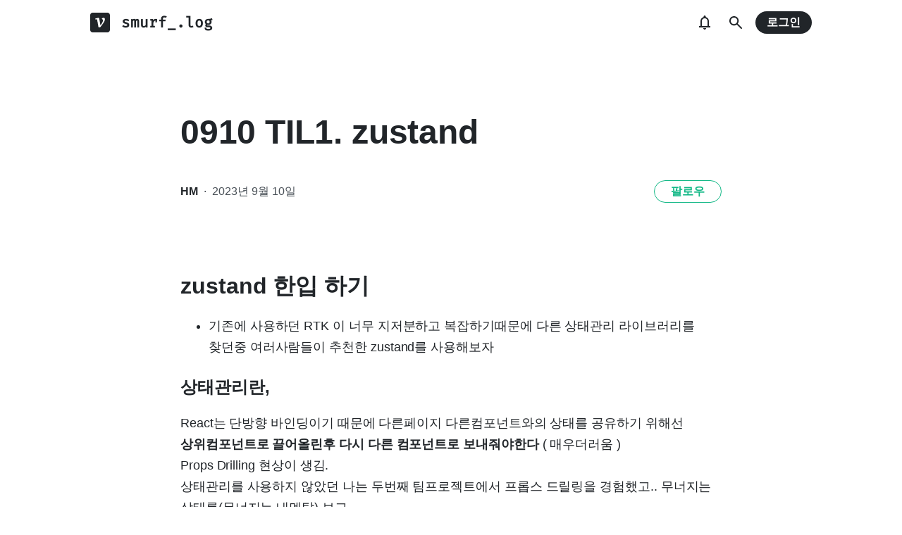

--- FILE ---
content_type: text/html; charset=utf-8
request_url: https://velog.io/@smurf_/0910-TIL1.-zustand
body_size: 15311
content:
<!doctype html>
<html><head><title data-rh="true">0910 TIL1. zustand </title><link data-rh="true" rel="canonical" href="https://velog.io/@smurf_/0910-TIL1.-zustand"/><meta data-rh="true" property="fb:app_id" content="203040656938507"/><meta data-rh="true" property="og:image" content="https://images.velog.io/velog.png"/><meta data-rh="true" name="description" content="기존에 사용하던 RTK 이 너무 지저분하고 복잡하기때문에 다른 상태관리 라이브러리를 찾던중 여러사람들이 추천한 zustand를 사용해보자React는 단방향 바인딩이기 때문에 다른페이지 다른컴포넌트와의 상태를 공유하기 위해선 상위컴포넌트로 끌어올린후 다시 다른 컴포넌트로"/><meta data-rh="true" property="og:url" content="https://velog.io/@smurf_/0910-TIL1.-zustand"/><meta data-rh="true" property="og:type" content="article"/><meta data-rh="true" property="og:title" content="0910 TIL1. zustand "/><meta data-rh="true" property="og:description" content="기존에 사용하던 RTK 이 너무 지저분하고 복잡하기때문에 다른 상태관리 라이브러리를 찾던중 여러사람들이 추천한 zustand를 사용해보자React는 단방향 바인딩이기 때문에 다른페이지 다른컴포넌트와의 상태를 공유하기 위해선 상위컴포넌트로 끌어올린후 다시 다른 컴포넌트로"/><meta data-rh="true" name="twitter:card" content="summary_large_image"/><meta data-rh="true" name="twitter:title" content="0910 TIL1. zustand "/><meta data-rh="true" name="twitter:description" content="기존에 사용하던 RTK 이 너무 지저분하고 복잡하기때문에 다른 상태관리 라이브러리를 찾던중 여러사람들이 추천한 zustand를 사용해보자React는 단방향 바인딩이기 때문에 다른페이지 다른컴포넌트와의 상태를 공유하기 위해선 상위컴포넌트로 끌어올린후 다시 다른 컴포넌트로"/><style data-styled="" data-styled-version="5.3.3">.hSMJOX{display:-webkit-inline-box;display:-webkit-inline-flex;display:-ms-inline-flexbox;display:inline-flex;-webkit-align-items:center;-webkit-box-align:center;-ms-flex-align:center;align-items:center;-webkit-box-pack:center;-webkit-justify-content:center;-ms-flex-pack:center;justify-content:center;font-weight:bold;cursor:pointer;outline:none;border:none;color:white;background:var(--primary1);color:var(--button-text);border-radius:4px;padding-top:0;padding-bottom:0;height:2rem;padding-left:1.25rem;padding-right:1.25rem;font-size:1rem;}/*!sc*/
.hSMJOX:hover,.hSMJOX:focus{background:var(--primary2);}/*!sc*/
.sc-jrQzAO + .sc-jrQzAO{margin-left:0.5rem;}/*!sc*/
.hSMJOX:disabled{cursor:not-allowed;background:var(--bg-element4);color:var(--text3);}/*!sc*/
.hSMJOX:disabled:hover{background:var(--bg-element4);color:var(--text3);}/*!sc*/
data-styled.g11[id="sc-jrQzAO"]{content:"hSMJOX,"}/*!sc*/
body{margin:0;padding:0;font-family:-apple-system,BlinkMacSystemFont,"Helvetica Neue","Apple SD Gothic Neo","Malgun Gothic","맑은 고딕",나눔고딕,"Nanum Gothic","Noto Sans KR","Noto Sans CJK KR",arial,돋움,Dotum,Tahoma,Geneva,sans-serif;-webkit-font-smoothing:antialiased;-moz-osx-font-smoothing:grayscale;color:var(--text1);box-sizing:border-box;}/*!sc*/
*{box-sizing:inherit;}/*!sc*/
code{font-family:'Fira Mono',source-code-pro,Menlo,Monaco,Consolas,'Courier New', monospace;}/*!sc*/
input,button,textarea{font-family:inherit;}/*!sc*/
html,body,#root{height:100%;}/*!sc*/
body{--bg-page1:#F8F9FA;--bg-page2:#FFFFFF;--bg-element1:#FFFFFF;--bg-element2:#F8F9FA;--bg-element3:#E9ECEF;--bg-element4:#DEE2E6;--bg-element5:#212529;--bg-element6:#343A40;--bg-element7:#FFFFFF;--bg-element8:#FBFDFC;--bg-invert:#1E1E1E;--bg-inline-code:#E9ECEF;--bg-tag:#F8F9FA;--text1:#212529;--text2:#495057;--text3:#868E96;--text4:#CED4DA;--border1:#343A40;--border2:#ADB5BD;--border3:#DEE2E6;--border4:#F1F3F5;--primary1:#12B886;--primary2:#20C997;--destructive1:#FF6B6B;--destructive2:#FF8787;--button-text:#FFFFFF;--slight-layer:rgba(0,0,0,0.05);--opaque-layer:rgba(249,249,249,0.85);--editor-footer:#FFFFFF;--prism-bg:#fbfcfd;--prism-default-text:#24292e;--prism-selection-bg:rgba(0,0,0,0.15);--prism-code-block-bg:#fbfcfd;--prism-code-1:#969896;--prism-code-2:#24292e;--prism-code-3:#a626a4;--prism-code-4:#63a35c;--prism-code-5:#0184bc;--prism-code-6:#50a14f;--prism-code-7:#a626a4;--prism-code-8:#005cc5;--prism-code-9:#a626a4;--prism-line-number:#585c63;}/*!sc*/
@media (prefers-color-scheme:dark){body{--bg-page1:#121212;--bg-page2:#121212;--bg-element1:#1E1E1E;--bg-element2:#1E1E1E;--bg-element3:#252525;--bg-element4:#2E2E2E;--bg-element5:#F1F3F5;--bg-element6:#F8F9FA;--bg-element7:#252525;--bg-element8:#0c0c0c;--bg-invert:#FFFFFF;--bg-inline-code:#363636;--bg-tag:#252525;--text1:#ECECEC;--text2:#D9D9D9;--text3:#ACACAC;--text4:#595959;--border1:#E0E0E0;--border2:#A0A0A0;--border3:#4D4D4D;--border4:#2A2A2A;--primary1:#96F2D7;--primary2:#63E6BE;--destructive1:#FFC9C9;--destructive2:#FFA8A8;--button-text:#121212;--slight-layer:rgba(255,255,255,0.1);--opaque-layer:rgba(0,0,0,0.85);--editor-footer:#2E2E2E;--prism-bg:#1E1E1E;--prism-default-text:#e0e6f1;--prism-selection-bg:#383e49;--prism-code-block-bg:#1e1e1e;--prism-code-1:#7c858d;--prism-code-2:#abb2bf;--prism-code-3:#e06c75;--prism-code-4:#d19a66;--prism-code-5:#98c379;--prism-code-6:#56b6c2;--prism-code-7:#c678dd;--prism-code-8:#61afef;--prism-code-9:#c678dd;--prism-line-number:#5c6370;}}/*!sc*/
body[data-theme='light']{--bg-page1:#F8F9FA;--bg-page2:#FFFFFF;--bg-element1:#FFFFFF;--bg-element2:#F8F9FA;--bg-element3:#E9ECEF;--bg-element4:#DEE2E6;--bg-element5:#212529;--bg-element6:#343A40;--bg-element7:#FFFFFF;--bg-element8:#FBFDFC;--bg-invert:#1E1E1E;--bg-inline-code:#E9ECEF;--bg-tag:#F8F9FA;--text1:#212529;--text2:#495057;--text3:#868E96;--text4:#CED4DA;--border1:#343A40;--border2:#ADB5BD;--border3:#DEE2E6;--border4:#F1F3F5;--primary1:#12B886;--primary2:#20C997;--destructive1:#FF6B6B;--destructive2:#FF8787;--button-text:#FFFFFF;--slight-layer:rgba(0,0,0,0.05);--opaque-layer:rgba(249,249,249,0.85);--editor-footer:#FFFFFF;--prism-bg:#fbfcfd;--prism-default-text:#24292e;--prism-selection-bg:rgba(0,0,0,0.15);--prism-code-block-bg:#fbfcfd;--prism-code-1:#969896;--prism-code-2:#24292e;--prism-code-3:#a626a4;--prism-code-4:#63a35c;--prism-code-5:#0184bc;--prism-code-6:#50a14f;--prism-code-7:#a626a4;--prism-code-8:#005cc5;--prism-code-9:#a626a4;--prism-line-number:#585c63;}/*!sc*/
body[data-theme='dark']{--bg-page1:#121212;--bg-page2:#121212;--bg-element1:#1E1E1E;--bg-element2:#1E1E1E;--bg-element3:#252525;--bg-element4:#2E2E2E;--bg-element5:#F1F3F5;--bg-element6:#F8F9FA;--bg-element7:#252525;--bg-element8:#0c0c0c;--bg-invert:#FFFFFF;--bg-inline-code:#363636;--bg-tag:#252525;--text1:#ECECEC;--text2:#D9D9D9;--text3:#ACACAC;--text4:#595959;--border1:#E0E0E0;--border2:#A0A0A0;--border3:#4D4D4D;--border4:#2A2A2A;--primary1:#96F2D7;--primary2:#63E6BE;--destructive1:#FFC9C9;--destructive2:#FFA8A8;--button-text:#121212;--slight-layer:rgba(255,255,255,0.1);--opaque-layer:rgba(0,0,0,0.85);--editor-footer:#2E2E2E;--prism-bg:#1E1E1E;--prism-default-text:#e0e6f1;--prism-selection-bg:#383e49;--prism-code-block-bg:#1e1e1e;--prism-code-1:#7c858d;--prism-code-2:#abb2bf;--prism-code-3:#e06c75;--prism-code-4:#d19a66;--prism-code-5:#98c379;--prism-code-6:#56b6c2;--prism-code-7:#c678dd;--prism-code-8:#61afef;--prism-code-9:#c678dd;--prism-line-number:#5c6370;}/*!sc*/
data-styled.g13[id="sc-global-gYCCRU1"]{content:"sc-global-gYCCRU1,"}/*!sc*/
.cyyZlI{color:inherit;-webkit-text-decoration:none;text-decoration:none;}/*!sc*/
data-styled.g17[id="sc-egiyK"]{content:"cyyZlI,"}/*!sc*/
.fldlST{height:2rem;padding-left:1rem;padding-right:1rem;font-size:1rem;border-radius:1rem;background:none;border:none;outline:none;font-weight:bold;word-break:keep-all;background:var(--bg-element5);color:var(--button-text);-webkit-transition:0.125s all ease-in;transition:0.125s all ease-in;cursor:pointer;}/*!sc*/
.fldlST:hover{background:var(--bg-element6);}/*!sc*/
.fldlST:focus{box-shadow:0px 2px 12px #00000030;}/*!sc*/
.fldlST:disabled{background:var(--bg-element2);}/*!sc*/
data-styled.g18[id="sc-bqiRlB"]{content:"fldlST,"}/*!sc*/
.cQvXTx{width:1728px;margin-left:auto;margin-right:auto;}/*!sc*/
@media (max-width:1919px){.cQvXTx{width:1376px;}}/*!sc*/
@media (max-width:1440px){.cQvXTx{width:1024px;}}/*!sc*/
@media (max-width:1056px){.cQvXTx{width:calc(100% - 2rem);}}/*!sc*/
data-styled.g22[id="sc-fFeiMQ"]{content:"cQvXTx,"}/*!sc*/
.ddFdew{display:-webkit-box;display:-webkit-flex;display:-ms-flexbox;display:flex;-webkit-align-items:center;-webkit-box-align:center;-ms-flex-align:center;align-items:center;-webkit-box-pack:center;-webkit-justify-content:center;-ms-flex-pack:center;justify-content:center;font-weight:bold;color:var(--text1);font-size:1.3125rem;-webkit-text-decoration:none;text-decoration:none;font-family:Fira Mono,monospace;}/*!sc*/
@media (max-width:1024px){.ddFdew{font-size:1.125rem;}.ddFdew .velog-logo{height:1.25rem;}}/*!sc*/
.ddFdew a{display:-webkit-box;display:-webkit-flex;display:-ms-flexbox;display:flex;-webkit-align-items:center;-webkit-box-align:center;-ms-flex-align:center;align-items:center;color:inherit;-webkit-text-decoration:none;text-decoration:none;}/*!sc*/
.ddFdew .user-logo{display:block;max-width:calc(100vw - 250px);text-overflow:ellipsis;white-space:nowrap;overflow-x:hidden;overflow-y:hidden;}/*!sc*/
data-styled.g28[id="sc-kfPuZi"]{content:"ddFdew,"}/*!sc*/
.kdLiUF{color:inherit;}/*!sc*/
.kdLiUF svg{color:inherit;margin-right:1rem;width:1.75rem;height:1.75rem;display:block;}/*!sc*/
@media (max-width:1024px){.kdLiUF svg{width:1.5rem;height:1.5rem;margin-right:0.75rem;}}/*!sc*/
data-styled.g29[id="sc-fKVqWL"]{content:"kdLiUF,"}/*!sc*/
.jEdNvQ{height:4rem;}/*!sc*/
data-styled.g30[id="sc-bBHxTw"]{content:"jEdNvQ,"}/*!sc*/
.glTvbH{display:-webkit-box;display:-webkit-flex;display:-ms-flexbox;display:flex;-webkit-align-items:center;-webkit-box-align:center;-ms-flex-align:center;align-items:center;-webkit-box-pack:center;-webkit-justify-content:center;-ms-flex-pack:center;justify-content:center;background:transparent;border:none;width:2.5rem;height:2.5rem;outline:none;border-radius:50%;color:var(--text1);cursor:pointer;margin-right:0.5rem;}/*!sc*/
.glTvbH:hover{background:var(--slight-layer);}/*!sc*/
.glTvbH svg{width:24px;height:24px;}/*!sc*/
data-styled.g31[id="sc-iwjdpV"]{content:"glTvbH,"}/*!sc*/
.pAGEY{position:relative;display:-webkit-box;display:-webkit-flex;display:-ms-flexbox;display:flex;-webkit-align-items:center;-webkit-box-align:center;-ms-flex-align:center;align-items:center;-webkit-box-pack:center;-webkit-justify-content:center;-ms-flex-pack:center;justify-content:center;background:transparent;border:none;width:2.5rem;height:2.5rem;outline:none;border-radius:50%;color:var(--text1);cursor:pointer;margin-right:4px;}/*!sc*/
.pAGEY:hover{background:var(--slight-layer);}/*!sc*/
.pAGEY svg{width:24px;height:24px;}/*!sc*/
data-styled.g32[id="sc-cxpSdN"]{content:"pAGEY,"}/*!sc*/
.hrgwyc{height:100%;display:-webkit-box;display:-webkit-flex;display:-ms-flexbox;display:flex;-webkit-align-items:center;-webkit-box-align:center;-ms-flex-align:center;align-items:center;-webkit-box-pack:justify;-webkit-justify-content:space-between;-ms-flex-pack:justify;justify-content:space-between;}/*!sc*/
data-styled.g34[id="sc-iJKOTD"]{content:"hrgwyc,"}/*!sc*/
.gHrJRn{display:-webkit-box;display:-webkit-flex;display:-ms-flexbox;display:flex;-webkit-align-items:center;-webkit-box-align:center;-ms-flex-align:center;align-items:center;position:relative;}/*!sc*/
@media (max-width:1024px){.gHrJRn .write-button{display:none;}}/*!sc*/
data-styled.g35[id="sc-giYglK"]{content:"gHrJRn,"}/*!sc*/
.bxsBRa{position:fixed;top:0;background:var(--bg-element1);width:100%;z-index:10;box-shadow:0px 0 8px rgba(0,0,0,0.08);}/*!sc*/
.bxsBRa .tab-wrapper{margin-top:-2rem;}/*!sc*/
data-styled.g50[id="sc-cTAqQK"]{content:"bxsBRa,"}/*!sc*/
.kTIDXm{padding-bottom:4rem;}/*!sc*/
data-styled.g53[id="sc-bBHHxi"]{content:"kTIDXm,"}/*!sc*/
.iLfnNd{background:var(--bg-element4);-webkit-animation:gsdBxV 1s ease-in-out infinite;animation:gsdBxV 1s ease-in-out infinite;display:inline-block;border-radius:4px;height:1em;}/*!sc*/
.sc-lbhJGD + .sc-lbhJGD{margin-left:0.5rem;}/*!sc*/
.jsEdRE{background:var(--bg-element4);-webkit-animation:gsdBxV 1s ease-in-out infinite;animation:gsdBxV 1s ease-in-out infinite;display:inline-block;border-radius:4px;height:1em;}/*!sc*/
data-styled.g60[id="sc-lbhJGD"]{content:"iLfnNd,jsEdRE,"}/*!sc*/
body{background:var(--bg-page2);}/*!sc*/
data-styled.g69[id="sc-global-iqNrnJ1"]{content:"sc-global-iqNrnJ1,"}/*!sc*/
.dXONqK{width:768px;margin-left:auto;margin-right:auto;}/*!sc*/
@media (max-width:768px){.dXONqK{width:100%;}}/*!sc*/
data-styled.g76[id="sc-TBWPX"]{content:"dXONqK,"}/*!sc*/
@media (max-width:1024px){.QxReF{padding-left:1rem;padding-right:1rem;}}/*!sc*/
data-styled.g77[id="sc-jIkXHa"]{content:"QxReF,"}/*!sc*/
.htkIkj{display:-webkit-box;display:-webkit-flex;display:-ms-flexbox;display:flex;-webkit-box-pack:justify;-webkit-justify-content:space-between;-ms-flex-pack:justify;justify-content:space-between;-webkit-align-items:center;-webkit-box-align:center;-ms-flex-align:center;align-items:center;}/*!sc*/
.htkIkj .left{display:-webkit-box;display:-webkit-flex;display:-ms-flexbox;display:flex;}/*!sc*/
@media (max-width:768px){.htkIkj .left{-webkit-flex-direction:column;-ms-flex-direction:column;flex-direction:column;}}/*!sc*/
.htkIkj img{display:block;width:8rem;height:8rem;border-radius:50%;object-fit:cover;box-shadow:0 0 4px 0 rgba(0,0,0,0.06);}/*!sc*/
@media (max-width:768px){.htkIkj img{width:5rem;height:5rem;}}/*!sc*/
data-styled.g78[id="sc-ZOtfp"]{content:"htkIkj,"}/*!sc*/
.jnyaob{display:-webkit-box;display:-webkit-flex;display:-ms-flexbox;display:flex;-webkit-flex-direction:column;-ms-flex-direction:column;flex-direction:column;-webkit-box-pack:center;-webkit-justify-content:center;-ms-flex-pack:center;justify-content:center;margin-left:1rem;margin-right:1rem;}/*!sc*/
.jnyaob .name{font-size:1.5rem;line-height:1.5;font-weight:bold;color:var(--text1);}/*!sc*/
.jnyaob .name a{color:inherit;-webkit-text-decoration:none;text-decoration:none;}/*!sc*/
.jnyaob .name a:hover{color:var(--text1);-webkit-text-decoration:underline;text-decoration:underline;}/*!sc*/
.jnyaob .description{white-space:pre-wrap;font-size:1.125rem;line-height:1.5;margin-top:0.25rem;color:var(--text2);-webkit-letter-spacing:-0.004em;-moz-letter-spacing:-0.004em;-ms-letter-spacing:-0.004em;letter-spacing:-0.004em;}/*!sc*/
@media (max-width:768px){.jnyaob{margin-left:0;margin-top:1rem;}.jnyaob .name{font-size:1.125rem;}.jnyaob .description{margin-top:0.5rem;font-size:0.875rem;-webkit-letter-spacing:-0.004em;-moz-letter-spacing:-0.004em;-ms-letter-spacing:-0.004em;letter-spacing:-0.004em;}}/*!sc*/
data-styled.g79[id="sc-jOxtWs"]{content:"jnyaob,"}/*!sc*/
.jvaqTF{background:var(--bg-element3);width:100%;height:1px;margin-top:2rem;margin-bottom:1.5rem;}/*!sc*/
@media (max-width:768px){.jvaqTF{margin-top:1rem;margin-bottom:1rem;}}/*!sc*/
data-styled.g80[id="sc-hmjpVf"]{content:"jvaqTF,"}/*!sc*/
.flQlfF{color:var(--text3);display:-webkit-box;display:-webkit-flex;display:-ms-flexbox;display:flex;}/*!sc*/
.flQlfF svg{cursor:pointer;width:2rem;height:2rem;}/*!sc*/
.flQlfF svg:hover{color:var(--text1);}/*!sc*/
@media (max-width:768px){.flQlfF svg{width:1.5rem;height:1.5rem;}}/*!sc*/
.flQlfF a{color:inherit;display:block;}/*!sc*/
.flQlfF a + a,.flQlfF a + svg{margin-left:1rem;}/*!sc*/
data-styled.g81[id="sc-eLwHnm"]{content:"flQlfF,"}/*!sc*/
.kNRhfM{font-size:1.125rem;color:var(--text1);-webkit-transition:color 0.125s ease-in;transition:color 0.125s ease-in;line-height:1.7;-webkit-letter-spacing:-0.004em;-moz-letter-spacing:-0.004em;-ms-letter-spacing:-0.004em;letter-spacing:-0.004em;word-break:keep-all;word-wrap:break-word;}/*!sc*/
.kNRhfM ul b,.kNRhfM ol b,.kNRhfM p b{font-weight:400;}/*!sc*/
.kNRhfM ul code,.kNRhfM ol code,.kNRhfM p code{background:var(--bg-inline-code);padding:0.2em 0.4em;font-size:85%;border-radius:3px;}/*!sc*/
.kNRhfM ul a code,.kNRhfM ol a code,.kNRhfM p a code{color:var(--primary1);}/*!sc*/
.kNRhfM a{color:var(--primary1);-webkit-text-decoration:none;text-decoration:none;}/*!sc*/
.kNRhfM a:hover{color:var(--primary1);-webkit-text-decoration:underline;text-decoration:underline;}/*!sc*/
.kNRhfM code{font-family:'Fira Mono',source-code-pro,Menlo,Monaco,Consolas, 'Courier New',monospace;}/*!sc*/
.kNRhfM hr{border:none;height:1px;width:100%;background:var(--border3);margin-top:2rem;margin-bottom:2rem;}/*!sc*/
.kNRhfM p img{display:block;margin:0 auto;max-width:100%;margin-top:3rem;margin-bottom:3rem;}/*!sc*/
.kNRhfM h1{font-size:2.5rem;}/*!sc*/
.kNRhfM h2{font-size:2rem;}/*!sc*/
.kNRhfM h3{font-size:1.5rem;}/*!sc*/
.kNRhfM h4{font-size:1.125rem;}/*!sc*/
.kNRhfM h1,.kNRhfM h2,.kNRhfM h3,.kNRhfM h4{line-height:1.5;margin-bottom:1rem;}/*!sc*/
.kNRhfM p + h1,.kNRhfM p + h2,.kNRhfM p + h3,.kNRhfM p + h4{margin-top:2.5rem;}/*!sc*/
@media (max-width:768px){.kNRhfM{font-size:1rem;}.kNRhfM h1{font-size:2.25rem;}.kNRhfM h2{font-size:1.75rem;}.kNRhfM h3{font-size:1.25rem;}.kNRhfM h4{font-size:1rem;}.kNRhfM h1,.kNRhfM h2,.kNRhfM h3,.kNRhfM h4{margin-bottom:0.75rem;}.kNRhfM p + h1,.kNRhfM p + h2,.kNRhfM p + h3,.kNRhfM p + h4{margin-top:2rem;}}/*!sc*/
.kNRhfM blockquote{margin-top:2rem;margin-bottom:2rem;border-left:4px solid var(--primary2);border-top-right-radius:4px;border-bottom-right-radius:4px;background:var(--bg-element2);margin-left:0;margin-right:0;padding:1rem;padding-left:2rem;color:var(--text1);}/*!sc*/
.kNRhfM blockquote ul,.kNRhfM blockquote ol{padding-left:1rem;}/*!sc*/
.kNRhfM blockquote *:first-child{margin-top:0;}/*!sc*/
.kNRhfM blockquote *:last-child{margin-bottom:0;}/*!sc*/
data-styled.g114[id="sc-fXEqDS"]{content:"kNRhfM,"}/*!sc*/
.ldOZgS.atom-one pre{background:var(--prism-bg);}/*!sc*/
.ldOZgS.atom-one code[class*='language-'],.ldOZgS.atom-one pre[class*='language-']{color:var(--prism-default-text);background:none;text-align:left;white-space:pre;word-spacing:normal;word-break:normal;word-wrap:normal;-moz-tab-size:4;-o-tab-size:4;tab-size:4;-webkit-hyphens:none;-moz-hyphens:none;-ms-hyphens:none;-webkit-hyphens:none;-moz-hyphens:none;-ms-hyphens:none;hyphens:none;}/*!sc*/
.ldOZgS.atom-one pre[class*='language-']::-moz-selection,.ldOZgS.atom-one pre[class*='language-'] ::-moz-selection,.ldOZgS.atom-one code[class*='language-']::-moz-selection,.ldOZgS.atom-one code[class*='language-'] ::-moz-selection{text-shadow:none;background:var(--prism-selection-bg);}/*!sc*/
.ldOZgS.atom-one pre[class*='language-']::selection,.ldOZgS.atom-one pre[class*='language-'] ::selection,.ldOZgS.atom-one code[class*='language-']::selection,.ldOZgS.atom-one code[class*='language-'] ::selection{text-shadow:none;background:var(--prism-selection-bg);}/*!sc*/
@media print{.ldOZgS.atom-one code[class*='language-'],.ldOZgS.atom-one pre[class*='language-']{text-shadow:none;}}/*!sc*/
.ldOZgS.atom-one pre[class*='language-']{padding:1em;margin:0.5em 0;overflow:auto;}/*!sc*/
.ldOZgS.atom-one:not(pre) > code[class*='language-'],.ldOZgS.atom-one pre[class*='language-']{background:var(--prism-code-block-bg);}/*!sc*/
.ldOZgS.atom-one:not(pre) > code[class*='language-']{padding:0.1em;border-radius:0.3em;white-space:normal;}/*!sc*/
.ldOZgS.atom-one .token.comment,.ldOZgS.atom-one .token.prolog,.ldOZgS.atom-one .token.doctype,.ldOZgS.atom-one .token.cdata{color:var(--prism-code-1);}/*!sc*/
.ldOZgS.atom-one .token.punctuation{color:var(--prism-code-2);}/*!sc*/
.ldOZgS.atom-one .token.selector,.ldOZgS.atom-one .token.tag{color:var(--prism-code-3);}/*!sc*/
.ldOZgS.atom-one .token.property,.ldOZgS.atom-one .token.boolean,.ldOZgS.atom-one .token.number,.ldOZgS.atom-one .token.constant,.ldOZgS.atom-one .token.symbol,.ldOZgS.atom-one .token.attr-name,.ldOZgS.atom-one .token.deleted{color:var(--prism-code-4);}/*!sc*/
.ldOZgS.atom-one .token.string,.ldOZgS.atom-one .token.char,.ldOZgS.atom-one .token.attr-value,.ldOZgS.atom-one .token.builtin,.ldOZgS.atom-one .token.inserted{color:var(--prism-code-6);}/*!sc*/
.ldOZgS.atom-one .token.operator,.ldOZgS.atom-one .token.entity,.ldOZgS.atom-one .token.url,.ldOZgS.atom-one .language-css .token.string,.ldOZgS.atom-one .style .token.string{color:var(--prism-code-5);}/*!sc*/
.ldOZgS.atom-one .token.atrule,.ldOZgS.atom-one .token.keyword{color:var(--prism-code-7);}/*!sc*/
.ldOZgS.atom-one .token.function{color:var(--prism-code-8);}/*!sc*/
.ldOZgS.atom-one .token.regex,.ldOZgS.atom-one .token.important,.ldOZgS.atom-one .token.variable{color:var(--prism-code-9);}/*!sc*/
.ldOZgS.atom-one .token.important,.ldOZgS.atom-one .token.bold{font-weight:bold;}/*!sc*/
.ldOZgS.atom-one .token.italic{font-style:italic;}/*!sc*/
.ldOZgS.atom-one .token.entity{cursor:help;}/*!sc*/
.ldOZgS.atom-one pre.line-numbers{position:relative;padding-left:3.8em;counter-reset:linenumber;}/*!sc*/
.ldOZgS.atom-one pre.line-numbers > code{position:relative;}/*!sc*/
.ldOZgS.atom-one .line-numbers .line-numbers-rows{position:absolute;pointer-events:none;top:0;font-size:100%;left:-3.8em;width:3em;-webkit-letter-spacing:-1px;-moz-letter-spacing:-1px;-ms-letter-spacing:-1px;letter-spacing:-1px;border-right:0;-webkit-user-select:none;-moz-user-select:none;-ms-user-select:none;-webkit-user-select:none;-moz-user-select:none;-ms-user-select:none;user-select:none;}/*!sc*/
.ldOZgS.atom-one .line-numbers-rows > span{pointer-events:none;display:block;counter-increment:linenumber;}/*!sc*/
.ldOZgS.atom-one .line-numbers-rows > span:before{content:counter(linenumber);color:var(--prism-line-number);display:block;padding-right:0.8em;text-align:right;}/*!sc*/
.ldOZgS.github code,.ldOZgS.github code[class*='language-'],.ldOZgS.github pre[class*='language-']{color:#24292e;}/*!sc*/
.ldOZgS.github pre{color:#24292e;background:#f6f8fa;}/*!sc*/
.ldOZgS.github .token.function{color:#005cc5;}/*!sc*/
.ldOZgS.github .token.comment,.ldOZgS.github .token.prolog,.ldOZgS.github .token.doctype,.ldOZgS.github .token.cdata{color:#969896;}/*!sc*/
.ldOZgS.github .token.punctuation{color:#24292e;}/*!sc*/
.ldOZgS.github .token.string{color:#032f62;}/*!sc*/
.ldOZgS.github .token.atrule,.ldOZgS.github .token.attr-value{color:#183691;}/*!sc*/
.ldOZgS.github .token.property,.ldOZgS.github .token.tag{color:#63a35c;}/*!sc*/
.ldOZgS.github .token.boolean,.ldOZgS.github .token.number{color:#0086b3;}/*!sc*/
.ldOZgS.github .token.selector,.ldOZgS.github .token.attr-name,.ldOZgS.github .token.attr-value .punctuation:first-child,.ldOZgS.github .token.keyword,.ldOZgS.github .token.regex,.ldOZgS.github .token.important{color:#d73a49;}/*!sc*/
.ldOZgS.github .token.operator,.ldOZgS.github .token.entity,.ldOZgS.github .token.url,.ldOZgS.github .language-css{color:#d73a49;}/*!sc*/
.ldOZgS.github .token.entity{cursor:help;}/*!sc*/
.ldOZgS.github .namespace{opacity:0.7;}/*!sc*/
.ldOZgS.monokai code[class*='language-'],.ldOZgS.monokai pre[class*='language-']{color:#f8f8f2;text-shadow:0 1px rgba(0,0,0,0.3);}/*!sc*/
.ldOZgS.monokai:not(pre) > code[class*='language-'],.ldOZgS.monokai pre[class*='language-']{background:#272822;}/*!sc*/
.ldOZgS.monokai pre{color:#f8f8f2;text-shadow:0 1px rgba(0,0,0,0.3);background:#272822;}/*!sc*/
.ldOZgS.monokai .token.comment,.ldOZgS.monokai .token.prolog,.ldOZgS.monokai .token.doctype,.ldOZgS.monokai .token.cdata{color:#778090;}/*!sc*/
.ldOZgS.monokai .token.punctuation{color:#f8f8f2;}/*!sc*/
.ldOZgS.monokai .namespace{opacity:0.7;}/*!sc*/
.ldOZgS.monokai .token.property,.ldOZgS.monokai .token.tag,.ldOZgS.monokai .token.constant,.ldOZgS.monokai .token.symbol,.ldOZgS.monokai .token.deleted{color:#f92672;}/*!sc*/
.ldOZgS.monokai .token.boolean,.ldOZgS.monokai .token.number{color:#ae81ff;}/*!sc*/
.ldOZgS.monokai .token.selector,.ldOZgS.monokai .token.attr-name,.ldOZgS.monokai .token.string,.ldOZgS.monokai .token.char,.ldOZgS.monokai .token.builtin,.ldOZgS.monokai .token.inserted{color:#a6e22e;}/*!sc*/
.ldOZgS.monokai .token.operator,.ldOZgS.monokai .token.entity,.ldOZgS.monokai .token.url,.ldOZgS.monokai .language-css .token.string,.ldOZgS.monokai .style .token.string,.ldOZgS.monokai .token.variable{color:#f8f8f2;}/*!sc*/
.ldOZgS.monokai .token.atrule,.ldOZgS.monokai .token.attr-value,.ldOZgS.monokai .token.function{color:#e6db74;}/*!sc*/
.ldOZgS.monokai .token.keyword{color:#f92672;}/*!sc*/
.ldOZgS.monokai .token.regex,.ldOZgS.monokai .token.important{color:#fd971f;}/*!sc*/
.ldOZgS.monokai .token.important,.ldOZgS.monokai .token.bold{font-weight:bold;}/*!sc*/
.ldOZgS.monokai .token.italic{font-style:italic;}/*!sc*/
.ldOZgS.monokai .token.entity{cursor:help;}/*!sc*/
.ldOZgS.dracula code[class*='language-'],.ldOZgS.dracula pre[class*='language-']{color:#ccc;background:rgb(40,41,54);}/*!sc*/
.ldOZgS.dracula pre[class*='language-']::-moz-selection,.ldOZgS.dracula pre[class*='language-'] ::-moz-selection,.ldOZgS.dracula code[class*='language-']::-moz-selection,.ldOZgS.dracula code[class*='language-'] ::-moz-selection{text-shadow:none;background-color:#5a5f80;}/*!sc*/
.ldOZgS.dracula pre[class*='language-']::selection,.ldOZgS.dracula pre[class*='language-'] ::selection,.ldOZgS.dracula code[class*='language-']::selection,.ldOZgS.dracula code[class*='language-'] ::selection{text-shadow:none;background-color:#5a5f80;}/*!sc*/
.ldOZgS.dracula:not(pre) > code[class*='language-']{border-radius:0.3em;white-space:normal;}/*!sc*/
.ldOZgS.dracula pre{color:#ccc;background:rgb(40,41,54);}/*!sc*/
.ldOZgS.dracula .limit-300{height:300px !important;}/*!sc*/
.ldOZgS.dracula .limit-400{height:400px !important;}/*!sc*/
.ldOZgS.dracula .limit-500{height:500px !important;}/*!sc*/
.ldOZgS.dracula .limit-600{height:600px !important;}/*!sc*/
.ldOZgS.dracula .limit-700{height:700px !important;}/*!sc*/
.ldOZgS.dracula .limit-800{height:800px !important;}/*!sc*/
.ldOZgS.dracula .token.comment{color:rgba(98,114,164,1);}/*!sc*/
.ldOZgS.dracula .token.prolog{color:rgba(207,207,194,1);}/*!sc*/
.ldOZgS.dracula .token.tag{color:rgba(220,104,170,1);}/*!sc*/
.ldOZgS.dracula .token.entity{color:rgba(139,233,253,1);}/*!sc*/
.ldOZgS.dracula .token.atrule{color:rgba(98,239,117,1);}/*!sc*/
.ldOZgS.dracula .token.url{color:rgba(102,217,239,1);}/*!sc*/
.ldOZgS.dracula .token.selector{color:rgba(207,207,194,1);}/*!sc*/
.ldOZgS.dracula .token.string{color:rgba(241,250,140,1);}/*!sc*/
.ldOZgS.dracula .token.property{color:rgba(255,184,108,1);}/*!sc*/
.ldOZgS.dracula .token.important{color:rgba(255,121,198,1);font-weight:bold;}/*!sc*/
.ldOZgS.dracula .token.punctuation{color:rgba(230,219,116,1);}/*!sc*/
.ldOZgS.dracula .token.number{color:rgba(189,147,249,1);}/*!sc*/
.ldOZgS.dracula .token.function{color:rgba(80,250,123,1);}/*!sc*/
.ldOZgS.dracula .token.class-name{color:rgba(255,184,108,1);}/*!sc*/
.ldOZgS.dracula .token.keyword{color:rgba(255,121,198,1);}/*!sc*/
.ldOZgS.dracula .token.boolean{color:rgba(255,184,108,1);}/*!sc*/
.ldOZgS.dracula .token.operator{color:rgba(139,233,253,1);}/*!sc*/
.ldOZgS.dracula .token.char{color:rgba(255,135,157,1);}/*!sc*/
.ldOZgS.dracula .token.regex{color:rgba(80,250,123,1);}/*!sc*/
.ldOZgS.dracula .token.variable{color:rgba(80,250,123,1);}/*!sc*/
.ldOZgS.dracula .token.constant{color:rgba(255,184,108,1);}/*!sc*/
.ldOZgS.dracula .token.symbol{color:rgba(255,184,108,1);}/*!sc*/
.ldOZgS.dracula .token.builtin{color:rgba(255,121,198,1);}/*!sc*/
.ldOZgS.dracula .token.attr-value{color:#7ec699;}/*!sc*/
.ldOZgS.dracula .token.deleted{color:#e2777a;}/*!sc*/
.ldOZgS.dracula .token.namespace{color:#e2777a;}/*!sc*/
.ldOZgS.dracula .token.bold{font-weight:bold;}/*!sc*/
.ldOZgS.dracula .token.italic{font-style:italic;}/*!sc*/
.ldOZgS.dracula .token{color:#ff79c6;}/*!sc*/
.ldOZgS.dracula .langague-cpp .token.string{color:#8be9fd;}/*!sc*/
.ldOZgS.dracula .langague-c .token.string{color:#8be9fd;}/*!sc*/
.ldOZgS.dracula .language-css .token.selector{color:rgba(80,250,123,1);}/*!sc*/
.ldOZgS.dracula .language-css .token.property{color:rgba(255,184,108,1);}/*!sc*/
.ldOZgS.dracula .language-java span.token.class-name{color:#8be9fd;}/*!sc*/
.ldOZgS.dracula .language-java .token.class-name{color:#8be9fd;}/*!sc*/
.ldOZgS.dracula .language-markup .token.attr-value{color:rgba(102,217,239,1);}/*!sc*/
.ldOZgS.dracula .language-markup .token.tag{color:rgba(80,250,123,1);}/*!sc*/
.ldOZgS.dracula .language-objectivec .token.property{color:#66d9ef;}/*!sc*/
.ldOZgS.dracula .language-objectivec .token.string{color:#50fa7b;}/*!sc*/
.ldOZgS.dracula .language-php .token.boolean{color:#8be9fd;}/*!sc*/
.ldOZgS.dracula .language-php .token.function{color:#ff79c6;}/*!sc*/
.ldOZgS.dracula .language-php .token.keyword{color:#66d9ef;}/*!sc*/
.ldOZgS.dracula .language-ruby .token.symbol{color:#8be9fd;}/*!sc*/
.ldOZgS.dracula .language-ruby .token.class-name{color:#cfcfc2;}/*!sc*/
.ldOZgS.dracula pre.line-numbers{position:relative;padding-left:3.8em;counter-reset:linenumber;}/*!sc*/
.ldOZgS.dracula pre.line-numbers > code{position:relative;white-space:inherit;}/*!sc*/
.ldOZgS.dracula .line-numbers .line-numbers-rows{position:absolute;pointer-events:none;top:0;font-size:100%;left:-3.8em;width:3em;-webkit-letter-spacing:-1px;-moz-letter-spacing:-1px;-ms-letter-spacing:-1px;letter-spacing:-1px;border-right:1px solid #999;-webkit-user-select:none;-moz-user-select:none;-ms-user-select:none;-webkit-user-select:none;-moz-user-select:none;-ms-user-select:none;user-select:none;}/*!sc*/
.ldOZgS.dracula .line-numbers-rows > span{pointer-events:none;display:block;counter-increment:linenumber;}/*!sc*/
.ldOZgS.dracula .line-numbers-rows > span:before{content:counter(linenumber);color:#999;display:block;padding-right:0.8em;text-align:right;}/*!sc*/
.ldOZgS.dracula div.code-toolbar{position:relative;}/*!sc*/
.ldOZgS.dracula div.code-toolbar > .toolbar{position:absolute;top:0.3em;right:0.2em;-webkit-transition:opacity 0.3s ease-in-out;transition:opacity 0.3s ease-in-out;opacity:0;}/*!sc*/
.ldOZgS.dracula div.code-toolbar:hover > .toolbar{opacity:1;}/*!sc*/
.ldOZgS.dracula div.code-toolbar > .toolbar .toolbar-item{display:inline-block;padding-right:20px;}/*!sc*/
.ldOZgS.dracula div.code-toolbar > .toolbar a{cursor:pointer;}/*!sc*/
.ldOZgS.dracula div.code-toolbar > .toolbar button{background:none;border:0;color:inherit;font:inherit;line-height:normal;overflow:visible;padding:0;-webkit-user-select:none;-moz-user-select:none;-ms-user-select:none;}/*!sc*/
.ldOZgS.dracula div.code-toolbar > .toolbar a,.ldOZgS.dracula div.code-toolbar > .toolbar button,.ldOZgS.dracula div.code-toolbar > .toolbar span{color:#ccc;font-size:0.8em;padding:0.5em;background:rgba(98,114,164,1);border-radius:0.5em;}/*!sc*/
.ldOZgS.dracula div.code-toolbar > .toolbar a:hover,.ldOZgS.dracula div.code-toolbar > .toolbar a:focus,.ldOZgS.dracula div.code-toolbar > .toolbar button:hover,.ldOZgS.dracula div.code-toolbar > .toolbar button:focus,.ldOZgS.dracula div.code-toolbar > .toolbar span:hover,.ldOZgS.dracula div.code-toolbar > .toolbar span:focus{color:inherit;-webkit-text-decoration:none;text-decoration:none;background-color:var(--verde);}/*!sc*/
.ldOZgS pre{font-family:'Fira Mono',source-code-pro,Menlo,Monaco,Consolas, 'Courier New',monospace;font-size:0.875rem;padding:1rem;border-radius:4px;line-height:1.5;overflow-x:auto;-webkit-letter-spacing:0px;-moz-letter-spacing:0px;-ms-letter-spacing:0px;letter-spacing:0px;}/*!sc*/
@media (max-width:768px){.ldOZgS pre{font-size:0.75rem;padding:0.75rem;}}/*!sc*/
.ldOZgS img{max-width:100%;height:auto;display:block;margin-top:1.5rem;margin-bottom:1.5rem;}/*!sc*/
.ldOZgS iframe:not([id^='google_ads']){width:768px;height:430px;max-width:100%;background:black;display:block;margin:auto;border:none;border-radius:4px;overflow:hidden;}/*!sc*/
.ldOZgS .twitter-wrapper{display:-webkit-box;display:-webkit-flex;display:-ms-flexbox;display:flex;-webkit-box-pack:center;-webkit-justify-content:center;-ms-flex-pack:center;justify-content:center;-webkit-align-items:center;-webkit-box-align:center;-ms-flex-align:center;align-items:center;border-left:none;background:none;padding:none;}/*!sc*/
.ldOZgS table{min-width:40%;max-width:100%;border:1px solid var(--border2);border-collapse:collapse;font-size:0.875rem;}/*!sc*/
.ldOZgS table thead > tr > th{border-bottom:4px solid var(--border2);}/*!sc*/
.ldOZgS table th,.ldOZgS table td{word-break:break-word;padding:0.5rem;}/*!sc*/
.ldOZgS table td + td,.ldOZgS table th + th{border-left:1px solid var(--border2);}/*!sc*/
.ldOZgS table tr:nth-child(even){background:var(--bg-element2);}/*!sc*/
.ldOZgS table tr:nth-child(odd){background:var(--bg-page1);}/*!sc*/
.ldOZgS .katex-mathml{display:none;}/*!sc*/
data-styled.g115[id="sc-FNXRL"]{content:"ldOZgS,"}/*!sc*/
@-webkit-keyframes gsdBxV{0%{opacity:0.5;}50%{opacity:1;}100%{opacity:0.5;}}/*!sc*/
@keyframes gsdBxV{0%{opacity:0.5;}50%{opacity:1;}100%{opacity:0.5;}}/*!sc*/
data-styled.g125[id="sc-keyframes-gsdBxV"]{content:"gsdBxV,"}/*!sc*/
.dGqIFg{margin-top:0.875rem;margin-bottom:-0.875rem;min-height:0.875rem;}/*!sc*/
@media (max-width:768px){.dGqIFg{margin-top:0.5rem;margin-bottom:-0.5rem;min-height:0.5rem;}}/*!sc*/
data-styled.g133[id="sc-iFMAIt"]{content:"dGqIFg,"}/*!sc*/
.jxrTCq{margin-top:5.5rem;}/*!sc*/
@media (max-width:1024px){.jxrTCq .head-wrapper{padding-left:1rem;padding-right:1rem;}}/*!sc*/
.jxrTCq h1{font-size:3rem;line-height:1.5;-webkit-letter-spacing:-0.004em;-moz-letter-spacing:-0.004em;-ms-letter-spacing:-0.004em;letter-spacing:-0.004em;margin-top:0;font-weight:800;color:var(--text1);margin-bottom:2rem;word-break:keep-all;overflow-wrap:break-word;-webkit-transition:color 0.125s ease-in;transition:color 0.125s ease-in;}/*!sc*/
@media (max-width:1024px){.jxrTCq{margin-top:2rem;}.jxrTCq h1{font-size:2.25rem;}}/*!sc*/
data-styled.g134[id="sc-iqVWFU"]{content:"jxrTCq,"}/*!sc*/
.ddTcuS{font-size:1rem;color:var(--text2);display:-webkit-box;display:-webkit-flex;display:-ms-flexbox;display:flex;-webkit-box-pack:justify;-webkit-justify-content:space-between;-ms-flex-pack:justify;justify-content:space-between;-webkit-align-items:center;-webkit-box-align:center;-ms-flex-align:center;align-items:center;}/*!sc*/
.ddTcuS .information .username{color:var(--text1);font-weight:bold;}/*!sc*/
.ddTcuS .information .username a{color:inherit;-webkit-text-decoration:none;text-decoration:none;}/*!sc*/
.ddTcuS .information .username a:hover{color:var(--text2);-webkit-text-decoration:underline;text-decoration:underline;}/*!sc*/
.ddTcuS .information .separator{margin-left:0.5rem;margin-right:0.5rem;}/*!sc*/
@media (max-width:768px){.ddTcuS .information{font-size:0.875rem;}}/*!sc*/
@media (max-width:768px){.ddTcuS{margin-bottom:0.75rem;}}/*!sc*/
data-styled.g135[id="sc-eWfVMQ"]{content:"ddTcuS,"}/*!sc*/
.jLrBqJ{display:-webkit-box;display:-webkit-flex;display:-ms-flexbox;display:flex;}/*!sc*/
data-styled.g136[id="sc-kTLmzF"]{content:"jLrBqJ,"}/*!sc*/
.faxaGW{width:768px;margin:0 auto;margin-top:5rem;}/*!sc*/
@media (max-width:1024px){.faxaGW{padding-left:1rem;padding-right:1rem;}}/*!sc*/
@media (max-width:768px){.faxaGW{width:100%;}}/*!sc*/
data-styled.g140[id="sc-kiIyQV"]{content:"faxaGW,"}/*!sc*/
.jRNgDp{margin-top:3rem;color:var(--text1);}/*!sc*/
.jRNgDp h4{font-size:1.125rem;line-height:1.5;font-weight:600;margin-bottom:1rem;}/*!sc*/
@media (max-width:768px){.jRNgDp{padding-left:1rem;padding-right:1rem;}}/*!sc*/
data-styled.g141[id="sc-cLpAjG"]{content:"jRNgDp,"}/*!sc*/
.eexDJa > .buttons-wrapper{display:-webkit-box;display:-webkit-flex;display:-ms-flexbox;display:flex;-webkit-box-pack:end;-webkit-justify-content:flex-end;-ms-flex-pack:end;justify-content:flex-end;}/*!sc*/
data-styled.g143[id="sc-gslxeA"]{content:"eexDJa,"}/*!sc*/
.ktFIfU{resize:none;padding:1rem;padding-bottom:1.5rem;outline:none;border:1px solid var(--border4);margin-bottom:1.5rem;width:100%;border-radius:4px;min-height:6.125rem;font-size:1rem;color:var(--text1);line-height:1.75;background:var(--bg-element1);}/*!sc*/
.ktFIfU::-webkit-input-placeholder{color:var(--text3);}/*!sc*/
.ktFIfU::-moz-placeholder{color:var(--text3);}/*!sc*/
.ktFIfU:-ms-input-placeholder{color:var(--text3);}/*!sc*/
.ktFIfU::placeholder{color:var(--text3);}/*!sc*/
@media (max-width:768px){.ktFIfU{margin-bottom:1rem;}}/*!sc*/
data-styled.g144[id="sc-avest"]{content:"ktFIfU,"}/*!sc*/
.hhKrpz{margin-top:2.5rem;}/*!sc*/
data-styled.g155[id="sc-hZpJaK"]{content:"hhKrpz,"}/*!sc*/
.JdEHj{width:32px;height:32px;border-radius:16px;display:-webkit-box;display:-webkit-flex;display:-ms-flexbox;display:flex;-webkit-align-items:center;-webkit-box-align:center;-ms-flex-align:center;align-items:center;-webkit-box-pack:center;-webkit-justify-content:center;-ms-flex-pack:center;justify-content:center;border:1px solid var(--primary2);font-size:1.5rem;color:var(--primary2);margin-right:1rem;}/*!sc*/
.gntqqM{width:32px;height:32px;border-radius:16px;display:-webkit-box;display:-webkit-flex;display:-ms-flexbox;display:flex;-webkit-align-items:center;-webkit-box-align:center;-ms-flex-align:center;align-items:center;-webkit-box-pack:center;-webkit-justify-content:center;-ms-flex-pack:center;justify-content:center;border:1px solid var(--primary2);font-size:1.5rem;color:var(--primary2);margin-left:1rem;}/*!sc*/
data-styled.g168[id="sc-hJZKUC"]{content:"JdEHj,gntqqM,"}/*!sc*/
.cvFWay{cursor:pointer;background:var(--bg-element2);box-shadow:0 0 4px 0 rgba(0,0,0,0.06);width:100%;padding-left:1rem;padding-right:1rem;height:4rem;display:-webkit-box;display:-webkit-flex;display:-ms-flexbox;display:flex;-webkit-align-items:center;-webkit-box-align:center;-ms-flex-align:center;align-items:center;-webkit-text-decoration:none;text-decoration:none;}/*!sc*/
.cvFWay:hover .sc-hJZKUC{-webkit-animation-duration:0.35s;animation-duration:0.35s;-webkit-animation-name:dRQjsE;animation-name:dRQjsE;-webkit-animation-fill-mode:forwards;animation-fill-mode:forwards;-webkit-animation-timing-function:ease-out;animation-timing-function:ease-out;}/*!sc*/
.jinkAp{cursor:pointer;background:var(--bg-element2);box-shadow:0 0 4px 0 rgba(0,0,0,0.06);width:100%;padding-left:1rem;padding-right:1rem;height:4rem;display:-webkit-box;display:-webkit-flex;display:-ms-flexbox;display:flex;-webkit-align-items:center;-webkit-box-align:center;-ms-flex-align:center;align-items:center;-webkit-text-decoration:none;text-decoration:none;-webkit-flex-direction:row-reverse;-ms-flex-direction:row-reverse;flex-direction:row-reverse;}/*!sc*/
.jinkAp:hover .sc-hJZKUC{-webkit-animation-duration:0.35s;animation-duration:0.35s;-webkit-animation-name:iyGUEJ;animation-name:iyGUEJ;-webkit-animation-fill-mode:forwards;animation-fill-mode:forwards;-webkit-animation-timing-function:ease-out;animation-timing-function:ease-out;}/*!sc*/
data-styled.g169[id="sc-ewSTlh"]{content:"cvFWay,jinkAp,"}/*!sc*/
.kRuEtC{-webkit-flex:1;-ms-flex:1;flex:1;display:-webkit-box;display:-webkit-flex;display:-ms-flexbox;display:flex;-webkit-flex-direction:column;-ms-flex-direction:column;flex-direction:column;-webkit-align-items:flex-start;-webkit-box-align:flex-start;-ms-flex-align:flex-start;align-items:flex-start;line-height:1;min-width:0;}/*!sc*/
.kRuEtC .description{font-size:0.75rem;font-weight:bold;color:var(--text2);}/*!sc*/
.kRuEtC h3{width:100%;font-size:1.125rem;color:var(--text2);line-height:1.15;margin:0;margin-top:0.5rem;text-overflow:ellipsis;white-space:nowrap;overflow-x:hidden;overflow-y:hidden;}/*!sc*/
@media (max-width:768px){.kRuEtC h3{font-size:1rem;}}/*!sc*/
.cLsBjN{-webkit-flex:1;-ms-flex:1;flex:1;display:-webkit-box;display:-webkit-flex;display:-ms-flexbox;display:flex;-webkit-flex-direction:column;-ms-flex-direction:column;flex-direction:column;-webkit-align-items:flex-end;-webkit-box-align:flex-end;-ms-flex-align:flex-end;align-items:flex-end;line-height:1;min-width:0;}/*!sc*/
.cLsBjN .description{font-size:0.75rem;font-weight:bold;color:var(--text2);}/*!sc*/
.cLsBjN h3{text-align:right;width:100%;font-size:1.125rem;color:var(--text2);line-height:1.15;margin:0;margin-top:0.5rem;text-overflow:ellipsis;white-space:nowrap;overflow-x:hidden;overflow-y:hidden;}/*!sc*/
@media (max-width:768px){.cLsBjN h3{font-size:1rem;}}/*!sc*/
data-styled.g170[id="sc-eicpiI"]{content:"kRuEtC,cLsBjN,"}/*!sc*/
.dLSzbv{margin-top:3rem;display:-webkit-box;display:-webkit-flex;display:-ms-flexbox;display:flex;}/*!sc*/
@media (max-width:768px){.dLSzbv{-webkit-flex-direction:column-reverse;-ms-flex-direction:column-reverse;flex-direction:column-reverse;padding-left:1rem;padding-right:1rem;}}/*!sc*/
data-styled.g171[id="sc-dkqQuH"]{content:"dLSzbv,"}/*!sc*/
.iFTmVS{min-width:0;-webkit-flex:1;-ms-flex:1;flex:1;}/*!sc*/
.sc-cVAmsi + .sc-cVAmsi{margin-left:3rem;}/*!sc*/
@media (max-width:768px){.iFTmVS{-webkit-flex:initial;-ms-flex:initial;flex:initial;width:100%;}.sc-cVAmsi + .sc-cVAmsi{margin-left:0;margin-bottom:1.5rem;}}/*!sc*/
data-styled.g172[id="sc-cVAmsi"]{content:"iFTmVS,"}/*!sc*/
.kymfVw{margin-top:5.5rem;}/*!sc*/
.kymfVw h1{padding-right:2rem;font-size:3.75rem;margin-top:0;margin-bottom:2rem;display:-webkit-box;display:-webkit-flex;display:-ms-flexbox;display:flex;}/*!sc*/
.kymfVw .subinfo{font-size:1rem;}/*!sc*/
.kymfVw .tags{font-size:2rem;margin-top:0.875rem;}/*!sc*/
.kymfVw .tags .tag-skeleton + .tag-skeleton{margin-left:0.5rem;}/*!sc*/
.kymfVw .series{margin-top:2rem;}/*!sc*/
.kymfVw .thumbnail{margin-top:2rem;padding-top:52.35%;position:relative;}/*!sc*/
.kymfVw .thumbnail .thumbnail-skeleton{position:absolute;top:0;left:0;width:100%;height:100%;}/*!sc*/
.kymfVw .contents{margin-top:5rem;}/*!sc*/
.kymfVw .contents .line{margin-bottom:0.75rem;display:-webkit-box;display:-webkit-flex;display:-ms-flexbox;display:flex;font-size:1.125rem;}/*!sc*/
.kymfVw .contents .lines + .lines{margin-top:3rem;}/*!sc*/
@media (max-width:1024px){.kymfVw{margin-top:2rem;}.kymfVw h1{font-size:2.25rem;}.kymfVw .subinfo{font-size:0.875rem;}.kymfVw .tags{font-size:1.5rem;}}/*!sc*/
data-styled.g173[id="sc-kHxTfl"]{content:"kymfVw,"}/*!sc*/
@media (max-width:768px){.fBWULY{padding-left:1rem;padding-right:1rem;}}/*!sc*/
data-styled.g174[id="sc-ksHpcM"]{content:"fBWULY,"}/*!sc*/
.igVmKP{display:none;-webkit-align-items:center;-webkit-box-align:center;-ms-flex-align:center;align-items:center;background:var(--bg-element1);border:1px solid var(--border2);padding-left:0.75rem;padding-right:0.75rem;-webkit-align-items:center;-webkit-box-align:center;-ms-flex-align:center;align-items:center;height:1.5rem;border-radius:0.75rem;outline:none;}/*!sc*/
.igVmKP svg{width:0.75rem;height:0.75rem;margin-right:0.75rem;color:var(--text3);}/*!sc*/
.igVmKP span{font-size:0.75rem;font-weight:bold;color:var(--text3);}/*!sc*/
@media (max-width:1024px){.igVmKP{display:-webkit-box;display:-webkit-flex;display:-ms-flexbox;display:flex;margin-left:0.5rem;}}/*!sc*/
data-styled.g175[id="sc-gXRojI"]{content:"igVmKP,"}/*!sc*/
.jBSDJn{width:96px;height:32px;font-size:16px;}/*!sc*/
@media (max-width:1024px){.jBSDJn{width:80px;height:24px;font-size:14px;}}/*!sc*/
@media (max-width:425px){.jBSDJn{width:72px;font-size:12px;}}/*!sc*/
.jBSDJn .button{display:-webkit-box;display:-webkit-flex;display:-ms-flexbox;display:flex;box-shadow:none;-webkit-align-items:center;-webkit-box-align:center;-ms-flex-align:center;align-items:center;-webkit-box-pack:center;-webkit-justify-content:center;-ms-flex-pack:center;justify-content:center;background-color:var(--bg-element1);cursor:pointer;border-radius:16px;font-weight:700;width:100%;height:100%;white-space:nowrap;outline:none;font-size:16px;}/*!sc*/
@media (max-width:768px){.jBSDJn .button{font-size:14px;}}/*!sc*/
@media (max-width:425px){.jBSDJn .button{font-size:12px;}}/*!sc*/
.jBSDJn .follow-button{color:var(--primary1);border:1px solid var(--primary1);}/*!sc*/
.jBSDJn .unfollow-button{color:var(--bg-element6);border:1px solid var(--bg-element6);}/*!sc*/
data-styled.g180[id="sc-igXgud"]{content:"jBSDJn,"}/*!sc*/
.fmUjMF{margin-top:16rem;margin-bottom:6rem;}/*!sc*/
@media (max-width:1024px){.fmUjMF{margin-top:8rem;margin-bottom:3rem;}}/*!sc*/
@media (max-width:768px){.fmUjMF{margin-top:2rem;}}/*!sc*/
data-styled.g183[id="sc-itWPBs"]{content:"fmUjMF,"}/*!sc*/
body{background:var(--bg-page2);}/*!sc*/
data-styled.g184[id="sc-global-iqNrnJ2"]{content:"sc-global-iqNrnJ2,"}/*!sc*/
body{margin:0;padding:0;font-family:-apple-system,BlinkMacSystemFont,"Helvetica Neue","Apple SD Gothic Neo","Malgun Gothic","맑은 고딕",나눔고딕,"Nanum Gothic","Noto Sans KR","Noto Sans CJK KR",arial,돋움,Dotum,Tahoma,Geneva,sans-serif;-webkit-font-smoothing:antialiased;-moz-osx-font-smoothing:grayscale;color:var(--text1);box-sizing:border-box;}/*!sc*/
*{box-sizing:inherit;}/*!sc*/
code{font-family:'Fira Mono',source-code-pro,Menlo,Monaco,Consolas,'Courier New', monospace;}/*!sc*/
input,button,textarea{font-family:inherit;}/*!sc*/
html,body,#root{height:100%;}/*!sc*/
body{--bg-page1:#F8F9FA;--bg-page2:#FFFFFF;--bg-element1:#FFFFFF;--bg-element2:#F8F9FA;--bg-element3:#E9ECEF;--bg-element4:#DEE2E6;--bg-element5:#212529;--bg-element6:#343A40;--bg-element7:#FFFFFF;--bg-element8:#FBFDFC;--bg-invert:#1E1E1E;--bg-inline-code:#E9ECEF;--bg-tag:#F8F9FA;--text1:#212529;--text2:#495057;--text3:#868E96;--text4:#CED4DA;--border1:#343A40;--border2:#ADB5BD;--border3:#DEE2E6;--border4:#F1F3F5;--primary1:#12B886;--primary2:#20C997;--destructive1:#FF6B6B;--destructive2:#FF8787;--button-text:#FFFFFF;--slight-layer:rgba(0,0,0,0.05);--opaque-layer:rgba(249,249,249,0.85);--editor-footer:#FFFFFF;--prism-bg:#fbfcfd;--prism-default-text:#24292e;--prism-selection-bg:rgba(0,0,0,0.15);--prism-code-block-bg:#fbfcfd;--prism-code-1:#969896;--prism-code-2:#24292e;--prism-code-3:#a626a4;--prism-code-4:#63a35c;--prism-code-5:#0184bc;--prism-code-6:#50a14f;--prism-code-7:#a626a4;--prism-code-8:#005cc5;--prism-code-9:#a626a4;--prism-line-number:#585c63;}/*!sc*/
@media (prefers-color-scheme:dark){body{--bg-page1:#121212;--bg-page2:#121212;--bg-element1:#1E1E1E;--bg-element2:#1E1E1E;--bg-element3:#252525;--bg-element4:#2E2E2E;--bg-element5:#F1F3F5;--bg-element6:#F8F9FA;--bg-element7:#252525;--bg-element8:#0c0c0c;--bg-invert:#FFFFFF;--bg-inline-code:#363636;--bg-tag:#252525;--text1:#ECECEC;--text2:#D9D9D9;--text3:#ACACAC;--text4:#595959;--border1:#E0E0E0;--border2:#A0A0A0;--border3:#4D4D4D;--border4:#2A2A2A;--primary1:#96F2D7;--primary2:#63E6BE;--destructive1:#FFC9C9;--destructive2:#FFA8A8;--button-text:#121212;--slight-layer:rgba(255,255,255,0.1);--opaque-layer:rgba(0,0,0,0.85);--editor-footer:#2E2E2E;--prism-bg:#1E1E1E;--prism-default-text:#e0e6f1;--prism-selection-bg:#383e49;--prism-code-block-bg:#1e1e1e;--prism-code-1:#7c858d;--prism-code-2:#abb2bf;--prism-code-3:#e06c75;--prism-code-4:#d19a66;--prism-code-5:#98c379;--prism-code-6:#56b6c2;--prism-code-7:#c678dd;--prism-code-8:#61afef;--prism-code-9:#c678dd;--prism-line-number:#5c6370;}}/*!sc*/
body[data-theme='light']{--bg-page1:#F8F9FA;--bg-page2:#FFFFFF;--bg-element1:#FFFFFF;--bg-element2:#F8F9FA;--bg-element3:#E9ECEF;--bg-element4:#DEE2E6;--bg-element5:#212529;--bg-element6:#343A40;--bg-element7:#FFFFFF;--bg-element8:#FBFDFC;--bg-invert:#1E1E1E;--bg-inline-code:#E9ECEF;--bg-tag:#F8F9FA;--text1:#212529;--text2:#495057;--text3:#868E96;--text4:#CED4DA;--border1:#343A40;--border2:#ADB5BD;--border3:#DEE2E6;--border4:#F1F3F5;--primary1:#12B886;--primary2:#20C997;--destructive1:#FF6B6B;--destructive2:#FF8787;--button-text:#FFFFFF;--slight-layer:rgba(0,0,0,0.05);--opaque-layer:rgba(249,249,249,0.85);--editor-footer:#FFFFFF;--prism-bg:#fbfcfd;--prism-default-text:#24292e;--prism-selection-bg:rgba(0,0,0,0.15);--prism-code-block-bg:#fbfcfd;--prism-code-1:#969896;--prism-code-2:#24292e;--prism-code-3:#a626a4;--prism-code-4:#63a35c;--prism-code-5:#0184bc;--prism-code-6:#50a14f;--prism-code-7:#a626a4;--prism-code-8:#005cc5;--prism-code-9:#a626a4;--prism-line-number:#585c63;}/*!sc*/
body[data-theme='dark']{--bg-page1:#121212;--bg-page2:#121212;--bg-element1:#1E1E1E;--bg-element2:#1E1E1E;--bg-element3:#252525;--bg-element4:#2E2E2E;--bg-element5:#F1F3F5;--bg-element6:#F8F9FA;--bg-element7:#252525;--bg-element8:#0c0c0c;--bg-invert:#FFFFFF;--bg-inline-code:#363636;--bg-tag:#252525;--text1:#ECECEC;--text2:#D9D9D9;--text3:#ACACAC;--text4:#595959;--border1:#E0E0E0;--border2:#A0A0A0;--border3:#4D4D4D;--border4:#2A2A2A;--primary1:#96F2D7;--primary2:#63E6BE;--destructive1:#FFC9C9;--destructive2:#FFA8A8;--button-text:#121212;--slight-layer:rgba(255,255,255,0.1);--opaque-layer:rgba(0,0,0,0.85);--editor-footer:#2E2E2E;--prism-bg:#1E1E1E;--prism-default-text:#e0e6f1;--prism-selection-bg:#383e49;--prism-code-block-bg:#1e1e1e;--prism-code-1:#7c858d;--prism-code-2:#abb2bf;--prism-code-3:#e06c75;--prism-code-4:#d19a66;--prism-code-5:#98c379;--prism-code-6:#56b6c2;--prism-code-7:#c678dd;--prism-code-8:#61afef;--prism-code-9:#c678dd;--prism-line-number:#5c6370;}/*!sc*/
data-styled.g185[id="sc-global-gYCCRU2"]{content:"sc-global-gYCCRU2,"}/*!sc*/
body{background:var(--bg-page2);}/*!sc*/
data-styled.g186[id="sc-global-iqNrnJ3"]{content:"sc-global-iqNrnJ3,"}/*!sc*/
body{margin:0;padding:0;font-family:-apple-system,BlinkMacSystemFont,"Helvetica Neue","Apple SD Gothic Neo","Malgun Gothic","맑은 고딕",나눔고딕,"Nanum Gothic","Noto Sans KR","Noto Sans CJK KR",arial,돋움,Dotum,Tahoma,Geneva,sans-serif;-webkit-font-smoothing:antialiased;-moz-osx-font-smoothing:grayscale;color:var(--text1);box-sizing:border-box;}/*!sc*/
*{box-sizing:inherit;}/*!sc*/
code{font-family:'Fira Mono',source-code-pro,Menlo,Monaco,Consolas,'Courier New', monospace;}/*!sc*/
input,button,textarea{font-family:inherit;}/*!sc*/
html,body,#root{height:100%;}/*!sc*/
body{--bg-page1:#F8F9FA;--bg-page2:#FFFFFF;--bg-element1:#FFFFFF;--bg-element2:#F8F9FA;--bg-element3:#E9ECEF;--bg-element4:#DEE2E6;--bg-element5:#212529;--bg-element6:#343A40;--bg-element7:#FFFFFF;--bg-element8:#FBFDFC;--bg-invert:#1E1E1E;--bg-inline-code:#E9ECEF;--bg-tag:#F8F9FA;--text1:#212529;--text2:#495057;--text3:#868E96;--text4:#CED4DA;--border1:#343A40;--border2:#ADB5BD;--border3:#DEE2E6;--border4:#F1F3F5;--primary1:#12B886;--primary2:#20C997;--destructive1:#FF6B6B;--destructive2:#FF8787;--button-text:#FFFFFF;--slight-layer:rgba(0,0,0,0.05);--opaque-layer:rgba(249,249,249,0.85);--editor-footer:#FFFFFF;--prism-bg:#fbfcfd;--prism-default-text:#24292e;--prism-selection-bg:rgba(0,0,0,0.15);--prism-code-block-bg:#fbfcfd;--prism-code-1:#969896;--prism-code-2:#24292e;--prism-code-3:#a626a4;--prism-code-4:#63a35c;--prism-code-5:#0184bc;--prism-code-6:#50a14f;--prism-code-7:#a626a4;--prism-code-8:#005cc5;--prism-code-9:#a626a4;--prism-line-number:#585c63;}/*!sc*/
@media (prefers-color-scheme:dark){body{--bg-page1:#121212;--bg-page2:#121212;--bg-element1:#1E1E1E;--bg-element2:#1E1E1E;--bg-element3:#252525;--bg-element4:#2E2E2E;--bg-element5:#F1F3F5;--bg-element6:#F8F9FA;--bg-element7:#252525;--bg-element8:#0c0c0c;--bg-invert:#FFFFFF;--bg-inline-code:#363636;--bg-tag:#252525;--text1:#ECECEC;--text2:#D9D9D9;--text3:#ACACAC;--text4:#595959;--border1:#E0E0E0;--border2:#A0A0A0;--border3:#4D4D4D;--border4:#2A2A2A;--primary1:#96F2D7;--primary2:#63E6BE;--destructive1:#FFC9C9;--destructive2:#FFA8A8;--button-text:#121212;--slight-layer:rgba(255,255,255,0.1);--opaque-layer:rgba(0,0,0,0.85);--editor-footer:#2E2E2E;--prism-bg:#1E1E1E;--prism-default-text:#e0e6f1;--prism-selection-bg:#383e49;--prism-code-block-bg:#1e1e1e;--prism-code-1:#7c858d;--prism-code-2:#abb2bf;--prism-code-3:#e06c75;--prism-code-4:#d19a66;--prism-code-5:#98c379;--prism-code-6:#56b6c2;--prism-code-7:#c678dd;--prism-code-8:#61afef;--prism-code-9:#c678dd;--prism-line-number:#5c6370;}}/*!sc*/
body[data-theme='light']{--bg-page1:#F8F9FA;--bg-page2:#FFFFFF;--bg-element1:#FFFFFF;--bg-element2:#F8F9FA;--bg-element3:#E9ECEF;--bg-element4:#DEE2E6;--bg-element5:#212529;--bg-element6:#343A40;--bg-element7:#FFFFFF;--bg-element8:#FBFDFC;--bg-invert:#1E1E1E;--bg-inline-code:#E9ECEF;--bg-tag:#F8F9FA;--text1:#212529;--text2:#495057;--text3:#868E96;--text4:#CED4DA;--border1:#343A40;--border2:#ADB5BD;--border3:#DEE2E6;--border4:#F1F3F5;--primary1:#12B886;--primary2:#20C997;--destructive1:#FF6B6B;--destructive2:#FF8787;--button-text:#FFFFFF;--slight-layer:rgba(0,0,0,0.05);--opaque-layer:rgba(249,249,249,0.85);--editor-footer:#FFFFFF;--prism-bg:#fbfcfd;--prism-default-text:#24292e;--prism-selection-bg:rgba(0,0,0,0.15);--prism-code-block-bg:#fbfcfd;--prism-code-1:#969896;--prism-code-2:#24292e;--prism-code-3:#a626a4;--prism-code-4:#63a35c;--prism-code-5:#0184bc;--prism-code-6:#50a14f;--prism-code-7:#a626a4;--prism-code-8:#005cc5;--prism-code-9:#a626a4;--prism-line-number:#585c63;}/*!sc*/
body[data-theme='dark']{--bg-page1:#121212;--bg-page2:#121212;--bg-element1:#1E1E1E;--bg-element2:#1E1E1E;--bg-element3:#252525;--bg-element4:#2E2E2E;--bg-element5:#F1F3F5;--bg-element6:#F8F9FA;--bg-element7:#252525;--bg-element8:#0c0c0c;--bg-invert:#FFFFFF;--bg-inline-code:#363636;--bg-tag:#252525;--text1:#ECECEC;--text2:#D9D9D9;--text3:#ACACAC;--text4:#595959;--border1:#E0E0E0;--border2:#A0A0A0;--border3:#4D4D4D;--border4:#2A2A2A;--primary1:#96F2D7;--primary2:#63E6BE;--destructive1:#FFC9C9;--destructive2:#FFA8A8;--button-text:#121212;--slight-layer:rgba(255,255,255,0.1);--opaque-layer:rgba(0,0,0,0.85);--editor-footer:#2E2E2E;--prism-bg:#1E1E1E;--prism-default-text:#e0e6f1;--prism-selection-bg:#383e49;--prism-code-block-bg:#1e1e1e;--prism-code-1:#7c858d;--prism-code-2:#abb2bf;--prism-code-3:#e06c75;--prism-code-4:#d19a66;--prism-code-5:#98c379;--prism-code-6:#56b6c2;--prism-code-7:#c678dd;--prism-code-8:#61afef;--prism-code-9:#c678dd;--prism-line-number:#5c6370;}/*!sc*/
data-styled.g187[id="sc-global-gYCCRU3"]{content:"sc-global-gYCCRU3,"}/*!sc*/
@-webkit-keyframes dRQjsE{0%{-webkit-transform:translateX(0px);-ms-transform:translateX(0px);transform:translateX(0px);}50%{-webkit-transform:translateX(-8px);-ms-transform:translateX(-8px);transform:translateX(-8px);}100%{-webkit-transform:translateX(0px);-ms-transform:translateX(0px);transform:translateX(0px);}}/*!sc*/
@keyframes dRQjsE{0%{-webkit-transform:translateX(0px);-ms-transform:translateX(0px);transform:translateX(0px);}50%{-webkit-transform:translateX(-8px);-ms-transform:translateX(-8px);transform:translateX(-8px);}100%{-webkit-transform:translateX(0px);-ms-transform:translateX(0px);transform:translateX(0px);}}/*!sc*/
data-styled.g188[id="sc-keyframes-dRQjsE"]{content:"dRQjsE,"}/*!sc*/
@-webkit-keyframes iyGUEJ{0%{-webkit-transform:translateX(0px);-ms-transform:translateX(0px);transform:translateX(0px);}50%{-webkit-transform:translateX(8px);-ms-transform:translateX(8px);transform:translateX(8px);}100%{-webkit-transform:translateX(0px);-ms-transform:translateX(0px);transform:translateX(0px);}}/*!sc*/
@keyframes iyGUEJ{0%{-webkit-transform:translateX(0px);-ms-transform:translateX(0px);transform:translateX(0px);}50%{-webkit-transform:translateX(8px);-ms-transform:translateX(8px);transform:translateX(8px);}100%{-webkit-transform:translateX(0px);-ms-transform:translateX(0px);transform:translateX(0px);}}/*!sc*/
data-styled.g189[id="sc-keyframes-iyGUEJ"]{content:"iyGUEJ,"}/*!sc*/
body{background:var(--bg-page2);}/*!sc*/
data-styled.g190[id="sc-global-iqNrnJ4"]{content:"sc-global-iqNrnJ4,"}/*!sc*/
body{margin:0;padding:0;font-family:-apple-system,BlinkMacSystemFont,"Helvetica Neue","Apple SD Gothic Neo","Malgun Gothic","맑은 고딕",나눔고딕,"Nanum Gothic","Noto Sans KR","Noto Sans CJK KR",arial,돋움,Dotum,Tahoma,Geneva,sans-serif;-webkit-font-smoothing:antialiased;-moz-osx-font-smoothing:grayscale;color:var(--text1);box-sizing:border-box;}/*!sc*/
*{box-sizing:inherit;}/*!sc*/
code{font-family:'Fira Mono',source-code-pro,Menlo,Monaco,Consolas,'Courier New', monospace;}/*!sc*/
input,button,textarea{font-family:inherit;}/*!sc*/
html,body,#root{height:100%;}/*!sc*/
body{--bg-page1:#F8F9FA;--bg-page2:#FFFFFF;--bg-element1:#FFFFFF;--bg-element2:#F8F9FA;--bg-element3:#E9ECEF;--bg-element4:#DEE2E6;--bg-element5:#212529;--bg-element6:#343A40;--bg-element7:#FFFFFF;--bg-element8:#FBFDFC;--bg-invert:#1E1E1E;--bg-inline-code:#E9ECEF;--bg-tag:#F8F9FA;--text1:#212529;--text2:#495057;--text3:#868E96;--text4:#CED4DA;--border1:#343A40;--border2:#ADB5BD;--border3:#DEE2E6;--border4:#F1F3F5;--primary1:#12B886;--primary2:#20C997;--destructive1:#FF6B6B;--destructive2:#FF8787;--button-text:#FFFFFF;--slight-layer:rgba(0,0,0,0.05);--opaque-layer:rgba(249,249,249,0.85);--editor-footer:#FFFFFF;--prism-bg:#fbfcfd;--prism-default-text:#24292e;--prism-selection-bg:rgba(0,0,0,0.15);--prism-code-block-bg:#fbfcfd;--prism-code-1:#969896;--prism-code-2:#24292e;--prism-code-3:#a626a4;--prism-code-4:#63a35c;--prism-code-5:#0184bc;--prism-code-6:#50a14f;--prism-code-7:#a626a4;--prism-code-8:#005cc5;--prism-code-9:#a626a4;--prism-line-number:#585c63;}/*!sc*/
@media (prefers-color-scheme:dark){body{--bg-page1:#121212;--bg-page2:#121212;--bg-element1:#1E1E1E;--bg-element2:#1E1E1E;--bg-element3:#252525;--bg-element4:#2E2E2E;--bg-element5:#F1F3F5;--bg-element6:#F8F9FA;--bg-element7:#252525;--bg-element8:#0c0c0c;--bg-invert:#FFFFFF;--bg-inline-code:#363636;--bg-tag:#252525;--text1:#ECECEC;--text2:#D9D9D9;--text3:#ACACAC;--text4:#595959;--border1:#E0E0E0;--border2:#A0A0A0;--border3:#4D4D4D;--border4:#2A2A2A;--primary1:#96F2D7;--primary2:#63E6BE;--destructive1:#FFC9C9;--destructive2:#FFA8A8;--button-text:#121212;--slight-layer:rgba(255,255,255,0.1);--opaque-layer:rgba(0,0,0,0.85);--editor-footer:#2E2E2E;--prism-bg:#1E1E1E;--prism-default-text:#e0e6f1;--prism-selection-bg:#383e49;--prism-code-block-bg:#1e1e1e;--prism-code-1:#7c858d;--prism-code-2:#abb2bf;--prism-code-3:#e06c75;--prism-code-4:#d19a66;--prism-code-5:#98c379;--prism-code-6:#56b6c2;--prism-code-7:#c678dd;--prism-code-8:#61afef;--prism-code-9:#c678dd;--prism-line-number:#5c6370;}}/*!sc*/
body[data-theme='light']{--bg-page1:#F8F9FA;--bg-page2:#FFFFFF;--bg-element1:#FFFFFF;--bg-element2:#F8F9FA;--bg-element3:#E9ECEF;--bg-element4:#DEE2E6;--bg-element5:#212529;--bg-element6:#343A40;--bg-element7:#FFFFFF;--bg-element8:#FBFDFC;--bg-invert:#1E1E1E;--bg-inline-code:#E9ECEF;--bg-tag:#F8F9FA;--text1:#212529;--text2:#495057;--text3:#868E96;--text4:#CED4DA;--border1:#343A40;--border2:#ADB5BD;--border3:#DEE2E6;--border4:#F1F3F5;--primary1:#12B886;--primary2:#20C997;--destructive1:#FF6B6B;--destructive2:#FF8787;--button-text:#FFFFFF;--slight-layer:rgba(0,0,0,0.05);--opaque-layer:rgba(249,249,249,0.85);--editor-footer:#FFFFFF;--prism-bg:#fbfcfd;--prism-default-text:#24292e;--prism-selection-bg:rgba(0,0,0,0.15);--prism-code-block-bg:#fbfcfd;--prism-code-1:#969896;--prism-code-2:#24292e;--prism-code-3:#a626a4;--prism-code-4:#63a35c;--prism-code-5:#0184bc;--prism-code-6:#50a14f;--prism-code-7:#a626a4;--prism-code-8:#005cc5;--prism-code-9:#a626a4;--prism-line-number:#585c63;}/*!sc*/
body[data-theme='dark']{--bg-page1:#121212;--bg-page2:#121212;--bg-element1:#1E1E1E;--bg-element2:#1E1E1E;--bg-element3:#252525;--bg-element4:#2E2E2E;--bg-element5:#F1F3F5;--bg-element6:#F8F9FA;--bg-element7:#252525;--bg-element8:#0c0c0c;--bg-invert:#FFFFFF;--bg-inline-code:#363636;--bg-tag:#252525;--text1:#ECECEC;--text2:#D9D9D9;--text3:#ACACAC;--text4:#595959;--border1:#E0E0E0;--border2:#A0A0A0;--border3:#4D4D4D;--border4:#2A2A2A;--primary1:#96F2D7;--primary2:#63E6BE;--destructive1:#FFC9C9;--destructive2:#FFA8A8;--button-text:#121212;--slight-layer:rgba(255,255,255,0.1);--opaque-layer:rgba(0,0,0,0.85);--editor-footer:#2E2E2E;--prism-bg:#1E1E1E;--prism-default-text:#e0e6f1;--prism-selection-bg:#383e49;--prism-code-block-bg:#1e1e1e;--prism-code-1:#7c858d;--prism-code-2:#abb2bf;--prism-code-3:#e06c75;--prism-code-4:#d19a66;--prism-code-5:#98c379;--prism-code-6:#56b6c2;--prism-code-7:#c678dd;--prism-code-8:#61afef;--prism-code-9:#c678dd;--prism-line-number:#5c6370;}/*!sc*/
data-styled.g191[id="sc-global-gYCCRU4"]{content:"sc-global-gYCCRU4,"}/*!sc*/
</style><link data-chunk="main" rel="preload" as="style" href="https://static.velog.io/static/css/main.e7869632.chunk.css"/><link data-chunk="main" rel="preload" as="style" href="https://static.velog.io/static/css/20.5dbdccff.chunk.css"/><link data-chunk="main" rel="preload" as="script" href="https://static.velog.io/static/js/runtime-main.38abc398.js"/><link data-chunk="main" rel="preload" as="script" href="https://static.velog.io/static/js/20.72815531.chunk.js"/><link data-chunk="main" rel="preload" as="script" href="https://static.velog.io/static/js/main.5303a5fa.chunk.js"/><link data-chunk="pages-velog-VelogPage" rel="preload" as="script" href="https://static.velog.io/static/js/pages-velog-VelogPage.f0cc9b56.chunk.js"/><link data-chunk="PostPage" rel="preload" as="script" href="https://static.velog.io/static/js/0.5f05d8e8.chunk.js"/><link data-chunk="PostPage" rel="preload" as="script" href="https://static.velog.io/static/js/23.c782abe5.chunk.js"/><link data-chunk="PostPage" rel="preload" as="script" href="https://static.velog.io/static/js/1.c2610806.chunk.js"/><link data-chunk="PostPage" rel="preload" as="script" href="https://static.velog.io/static/js/PostPage.05dd7823.chunk.js"/><link data-chunk="main" rel="stylesheet" href="https://static.velog.io/static/css/20.5dbdccff.chunk.css"/><link data-chunk="main" rel="stylesheet" href="https://static.velog.io/static/css/main.e7869632.chunk.css"/><link rel="shortcut icon" href="https://static.velog.io/favicon.ico"/><link rel="apple-touch-icon" sizes="152x152" href="https://static.velog.io/favicons/apple-icon-152x152.png"/><link rel="icon" sizes="32x32" href="https://static.velog.io/favicons/favicon-32x32.png"/><link rel="icon" sizes="96x96" href="https://static.velog.io/favicons/favicon-96x96.png"/><link rel="icon" sizes="16x16" href="https://static.velog.io/favicons/favicon-16x16.png"/><meta name="viewport" content="width=device-width, initial-scale=1"/><script async="" src="https://pagead2.googlesyndication.com/pagead/js/adsbygoogle.js?client=ca-pub-5574866530496701" crossorigin="anonymous"></script><script async="" src="https://www.googletagmanager.com/gtag/js?id=G-8D0MD2S4PK"></script><script>window.dataLayer = window.dataLayer || [];
            function gtag(){dataLayer.push(arguments);}
            gtag('js', new Date());
          
            gtag('config', 'G-8D0MD2S4PK');</script><script async="" src="https://cdn.fuseplatform.net/publift/tags/2/4158/fuse.js"></script><script defer="" src="https://challenges.cloudflare.com/turnstile/v0/api.js?onload=onAppReady"></script></head><body><div id="fuse-sidebar"></div><div id="root"><div class="__jazzbar false false" style="width:0%"></div><div class="sc-dPiLbb sc-bBHHxi kTIDXm"><div class="sc-bBHxTw jEdNvQ"><div class="sc-fFeiMQ cQvXTx sc-iJKOTD hrgwyc"><div class="sc-kfPuZi ddFdew"><a href="https://velog.io/" class="sc-egiyK cyyZlI sc-fKVqWL kdLiUF"><svg width="192" height="192" viewBox="0 0 192 192" fill="currentColor"><path fill-rule="evenodd" clip-rule="evenodd" d="M24 0H168C181.255 0 192 10.7451 192 24V168C192 181.255 181.255 192 168 192H24C10.7451 192 0 181.255 0 168V24C0 10.7451 10.7451 0 24 0ZM49 57.9199V65.48H67L80.6799 142.52L98.5 141.26C116.02 119.06 127.84 102.44 133.96 91.3999C140.2 80.24 143.32 70.9399 143.32 63.5C143.32 59.0601 142 55.7 139.36 53.4199C136.84 51.1399 133.66 50 129.82 50C122.62 50 116.62 53.0601 111.82 59.1799C116.5 62.3 119.68 64.8799 121.36 66.9199C123.16 68.8401 124.06 71.4199 124.06 74.6599C124.06 80.0601 122.44 86.1799 119.2 93.02C116.08 99.8601 112.66 105.92 108.94 111.2C106.54 114.56 103.48 118.7 99.76 123.62L88.0601 57.2C87.1001 52.3999 84.1001 50 79.0601 50C76.78 50 72.3999 50.96 65.9199 52.8799C59.4399 54.6799 53.8 56.3601 49 57.9199Z" fill="currentColor"></path></svg></a><a href="https://velog.io/@smurf_/posts" class="sc-egiyK cyyZlI user-logo"><span>smurf_.log</span></a></div><div class="sc-giYglK gHrJRn"><a href="https://velog.io/notifications" class="sc-egiyK cyyZlI sc-cxpSdN pAGEY"><svg width="24" height="24" viewBox="0 0 24 24"><g id="Icon_Notification"><path id="notifications" d="M4 19V17H6V10C6 8.61667 6.41667 7.3875 7.25 6.3125C8.08333 5.2375 9.16667 4.53333 10.5 4.2V3.5C10.5 3.08333 10.6458 2.72917 10.9375 2.4375C11.2292 2.14583 11.5833 2 12 2C12.4167 2 12.7708 2.14583 13.0625 2.4375C13.3542 2.72917 13.5 3.08333 13.5 3.5V4.2C14.8333 4.53333 15.9167 5.2375 16.75 6.3125C17.5833 7.3875 18 8.61667 18 10V17H20V19H4ZM12 22C11.45 22 10.9792 21.8042 10.5875 21.4125C10.1958 21.0208 10 20.55 10 20H14C14 20.55 13.8042 21.0208 13.4125 21.4125C13.0208 21.8042 12.55 22 12 22ZM8 17H16V10C16 8.9 15.6083 7.95833 14.825 7.175C14.0417 6.39167 13.1 6 12 6C10.9 6 9.95833 6.39167 9.175 7.175C8.39167 7.95833 8 8.9 8 10V17Z" fill="currentColor"></path></g></svg></a><a class="sc-iwjdpV glTvbH" href="/search?username=smurf_"><svg width="24" height="24" viewBox="0 0 24 24"><g id="Icon_Search"><path id="search" d="M19.3256 20.7122L13.5174 14.9041C13.0116 15.3227 12.4231 15.6495 11.752 15.8847C11.0801 16.1205 10.3692 16.2384 9.61919 16.2384C7.77035 16.2384 6.20477 15.5972 4.92244 14.3149C3.64081 13.0333 3 11.468 3 9.61919C3 7.77035 3.63663 6.20477 4.90988 4.92244C6.18314 3.64081 7.74419 3 9.59302 3C11.4593 3 13.0336 3.64081 14.3159 4.92244C15.5976 6.20477 16.2384 7.77035 16.2384 9.61919C16.2384 10.3692 16.1208 11.0798 15.8857 11.7509C15.6499 12.4228 15.3227 13.0203 14.9041 13.5436L20.7384 19.3517C20.9128 19.5262 21 19.7442 21 20.0058C21 20.2674 20.9041 20.5029 20.7122 20.7122C20.5203 20.9041 20.2894 21 20.0194 21C19.7487 21 19.5174 20.9041 19.3256 20.7122ZM9.61919 14.2762C10.9099 14.2762 12.0087 13.8227 12.9157 12.9157C13.8227 12.0087 14.2762 10.9099 14.2762 9.61919C14.2762 8.31105 13.8227 7.20767 12.9157 6.30907C12.0087 5.41116 10.9099 4.96221 9.61919 4.96221C8.31105 4.96221 7.20802 5.41116 6.31012 6.30907C5.41151 7.20767 4.96221 8.31105 4.96221 9.61919C4.96221 10.9099 5.41151 12.0087 6.31012 12.9157C7.20802 13.8227 8.31105 14.2762 9.61919 14.2762Z" fill="currentColor"></path></g></svg></a><button color="darkGray" class="sc-bqiRlB fldlST">로그인</button></div></div></div><div style="margin-top:0;opacity:0" class="sc-cTAqQK bxsBRa"><div class="sc-bBHxTw jEdNvQ"><div class="sc-fFeiMQ cQvXTx sc-iJKOTD hrgwyc"><div class="sc-kfPuZi ddFdew"><a href="https://velog.io/" class="sc-egiyK cyyZlI sc-fKVqWL kdLiUF"><svg width="192" height="192" viewBox="0 0 192 192" fill="currentColor"><path fill-rule="evenodd" clip-rule="evenodd" d="M24 0H168C181.255 0 192 10.7451 192 24V168C192 181.255 181.255 192 168 192H24C10.7451 192 0 181.255 0 168V24C0 10.7451 10.7451 0 24 0ZM49 57.9199V65.48H67L80.6799 142.52L98.5 141.26C116.02 119.06 127.84 102.44 133.96 91.3999C140.2 80.24 143.32 70.9399 143.32 63.5C143.32 59.0601 142 55.7 139.36 53.4199C136.84 51.1399 133.66 50 129.82 50C122.62 50 116.62 53.0601 111.82 59.1799C116.5 62.3 119.68 64.8799 121.36 66.9199C123.16 68.8401 124.06 71.4199 124.06 74.6599C124.06 80.0601 122.44 86.1799 119.2 93.02C116.08 99.8601 112.66 105.92 108.94 111.2C106.54 114.56 103.48 118.7 99.76 123.62L88.0601 57.2C87.1001 52.3999 84.1001 50 79.0601 50C76.78 50 72.3999 50.96 65.9199 52.8799C59.4399 54.6799 53.8 56.3601 49 57.9199Z" fill="currentColor"></path></svg></a><a href="https://velog.io/@smurf_/posts" class="sc-egiyK cyyZlI user-logo"><span>smurf_.log</span></a></div><div class="sc-giYglK gHrJRn"><a href="https://velog.io/notifications" class="sc-egiyK cyyZlI sc-cxpSdN pAGEY"><svg width="24" height="24" viewBox="0 0 24 24"><g id="Icon_Notification"><path id="notifications" d="M4 19V17H6V10C6 8.61667 6.41667 7.3875 7.25 6.3125C8.08333 5.2375 9.16667 4.53333 10.5 4.2V3.5C10.5 3.08333 10.6458 2.72917 10.9375 2.4375C11.2292 2.14583 11.5833 2 12 2C12.4167 2 12.7708 2.14583 13.0625 2.4375C13.3542 2.72917 13.5 3.08333 13.5 3.5V4.2C14.8333 4.53333 15.9167 5.2375 16.75 6.3125C17.5833 7.3875 18 8.61667 18 10V17H20V19H4ZM12 22C11.45 22 10.9792 21.8042 10.5875 21.4125C10.1958 21.0208 10 20.55 10 20H14C14 20.55 13.8042 21.0208 13.4125 21.4125C13.0208 21.8042 12.55 22 12 22ZM8 17H16V10C16 8.9 15.6083 7.95833 14.825 7.175C14.0417 6.39167 13.1 6 12 6C10.9 6 9.95833 6.39167 9.175 7.175C8.39167 7.95833 8 8.9 8 10V17Z" fill="currentColor"></path></g></svg></a><a class="sc-iwjdpV glTvbH" href="/search?username=smurf_"><svg width="24" height="24" viewBox="0 0 24 24"><g id="Icon_Search"><path id="search" d="M19.3256 20.7122L13.5174 14.9041C13.0116 15.3227 12.4231 15.6495 11.752 15.8847C11.0801 16.1205 10.3692 16.2384 9.61919 16.2384C7.77035 16.2384 6.20477 15.5972 4.92244 14.3149C3.64081 13.0333 3 11.468 3 9.61919C3 7.77035 3.63663 6.20477 4.90988 4.92244C6.18314 3.64081 7.74419 3 9.59302 3C11.4593 3 13.0336 3.64081 14.3159 4.92244C15.5976 6.20477 16.2384 7.77035 16.2384 9.61919C16.2384 10.3692 16.1208 11.0798 15.8857 11.7509C15.6499 12.4228 15.3227 13.0203 14.9041 13.5436L20.7384 19.3517C20.9128 19.5262 21 19.7442 21 20.0058C21 20.2674 20.9041 20.5029 20.7122 20.7122C20.5203 20.9041 20.2894 21 20.0194 21C19.7487 21 19.5174 20.9041 19.3256 20.7122ZM9.61919 14.2762C10.9099 14.2762 12.0087 13.8227 12.9157 12.9157C13.8227 12.0087 14.2762 10.9099 14.2762 9.61919C14.2762 8.31105 13.8227 7.20767 12.9157 6.30907C12.0087 5.41116 10.9099 4.96221 9.61919 4.96221C8.31105 4.96221 7.20802 5.41116 6.31012 6.30907C5.41151 7.20767 4.96221 8.31105 4.96221 9.61919C4.96221 10.9099 5.41151 12.0087 6.31012 12.9157C7.20802 13.8227 8.31105 14.2762 9.61919 14.2762Z" fill="currentColor"></path></g></svg></a><button color="darkGray" class="sc-bqiRlB fldlST">로그인</button></div></div></div></div><div class="sc-TBWPX dXONqK sc-iqVWFU jxrTCq"><div class="head-wrapper"><h1>0910 TIL1. zustand </h1><div class="sc-eWfVMQ ddTcuS"><div class="information"><span class="username"><a href="https://velog.io/@smurf_/posts" class="sc-egiyK cyyZlI">HM</a></span><span class="separator">·</span><span>2023년 9월 10일</span></div><div class="sc-kTLmzF jLrBqJ"><div data-testid="follow-btn" class="sc-igXgud jBSDJn"><button class="follow-button button"><span>팔로우</span></button></div><button data-testid="like-btn" class="sc-gXRojI igVmKP"><svg width="24" height="24" viewBox="0 0 24 24"><path fill="currentColor" d="M18 1l-6 4-6-4-6 5v7l12 10 12-10v-7z"></path></svg><span>0</span></button></div></div><div class="sc-iFMAIt dGqIFg"></div></div></div><div class="sc-kiIyQV faxaGW"><div class="sc-fXEqDS kNRhfM"><div class="sc-FNXRL ldOZgS atom-one"><h2 id="zustand-한입-하기">zustand 한입 하기</h2>
<ul>
<li>기존에 사용하던 RTK 이 너무 지저분하고 복잡하기때문에 다른 상태관리 라이브러리를 찾던중 여러사람들이 추천한 zustand를 사용해보자</li>
</ul>
<h3 id="상태관리란">상태관리란,</h3>
<p>React는 단방향 바인딩이기 때문에 다른페이지 다른컴포넌트와의 상태를 공유하기 위해선 <strong>상위컴포넌트로 끌어올린후 다시 다른 컴포넌트로 보내줘야한다</strong> ( 매우더러움 )<br />
Props Drilling 현상이 생김.<br />
상태관리를 사용하지 않았던 나는 두번째 팀프로젝트에서 프롭스 드릴링을 경험했고.. 무너지는 상태를(무너지는 내멘탈) 보고<br />
상태관리 라이브러리의 중요성을 깨달았다.</p>
<p>기존 사용하던 Redux ToolKit와 같이 Zustand는</p>
<p><strong>FLUX</strong>패턴을 기반(중앙 스토어 활용해서 여러 컴포넌트에 뿌려줌 / 액션을통해 데이터를 조작함 ) 으로 되어있다.</p>
<h3 id="설치">설치</h3>
<p><code>npm i zustand </code><br />
끝</p>
<h3 id="사용">사용</h3>
<p><code>import {create} from "zustand";</code><br />
끝 </p>
<h3 id="store-저장">store 저장</h3>
<pre><code class="language-null">const useStore = create(set =&gt;({
초기값 :0,
함수들() {set(state =&gt;({초기값: state.초기값 +}))}
})</code></pre>
<h3 id="store-활용">store 활용</h3>
<ul>
<li>리액트 훅처럼 사용하면 된다. (매우편함)</li>
</ul>
<pre><code class="language-ts"><span class="token keyword">function</span> <span class="token function">App</span><span class="token punctuation">(</span><span class="token punctuation">)</span> <span class="token punctuation">{</span>
<span class="token keyword">const</span> <span class="token punctuation">{</span>초기값<span class="token punctuation">,</span>함수들<span class="token punctuation">}</span> <span class="token operator">=</span> <span class="token function">useStore</span><span class="token punctuation">(</span><span class="token punctuation">)</span>
<span class="token keyword">return</span> <span class="token punctuation">(</span>
<span class="token operator">&lt;</span>div className<span class="token operator">=</span><span class="token string">"App"</span><span class="token operator">&gt;</span>
<span class="token operator">&lt;</span>p<span class="token operator">&gt;</span><span class="token punctuation">{</span>초기값<span class="token punctuation">}</span><span class="token operator">&lt;</span><span class="token operator">/</span>p<span class="token operator">&gt;</span>
<span class="token operator">&lt;</span>button onclick<span class="token operator">=</span><span class="token punctuation">{</span><span class="token punctuation">(</span><span class="token punctuation">)</span><span class="token operator">=&gt;</span><span class="token function">함수들</span><span class="token punctuation">(</span><span class="token punctuation">)</span><span class="token punctuation">}</span><span class="token operator">&gt;</span><span class="token operator">&lt;</span><span class="token operator">/</span>button<span class="token operator">&gt;</span>
<span class="token operator">&lt;</span><span class="token operator">/</span>div<span class="token operator">&gt;</span>
<span class="token punctuation">)</span>
<span class="token punctuation">}</span></code></pre>
<h3 id="zustand는-response-도-받아온다">zustand는 response 도 받아온다.</h3>
<pre><code class="language-null">``` useStore = create(set=&gt;({
async getData() {
const res = await fetch(https);
const data = res.json();
}
})</code></pre></div></div></div><div class="sc-TBWPX dXONqK sc-itWPBs fmUjMF"><div class="sc-jIkXHa QxReF"><div class="sc-ZOtfp htkIkj"><div class="left"><a href="https://velog.io/@smurf_/posts" class="sc-egiyK cyyZlI"><img src="https://velog.velcdn.com/images/smurf_/profile/581031f1-1545-4fd5-9ce2-fac21000114a/image.png" alt="profile"/></a><div class="sc-jOxtWs jnyaob"><div class="name"><a href="https://velog.io/@smurf_/posts" class="sc-egiyK cyyZlI">HM</a></div><div class="description">It&#x27;s the smurf smurf smurf! </div></div></div><div class="right"><div data-testid="follow-btn" class="sc-igXgud jBSDJn"><button class="follow-button button"><span>팔로우</span></button></div></div></div><div class="sc-hmjpVf jvaqTF"></div><div class="sc-eLwHnm flQlfF"></div></div></div><div class="sc-TBWPX dXONqK sc-dkqQuH dLSzbv"><div class="sc-cVAmsi iFTmVS"><a class="sc-ewSTlh cvFWay" href="/@smurf_/0909-TIL.1"><div class="sc-hJZKUC JdEHj"><svg stroke="currentColor" fill="currentColor" stroke-width="0" viewBox="0 0 24 24" height="1em" width="1em" xmlns="http://www.w3.org/2000/svg"><path d="M20 11H7.83l5.59-5.59L12 4l-8 8 8 8 1.41-1.41L7.83 13H20v-2z"></path></svg></div><div class="sc-eicpiI kRuEtC"><div class="description">이전<!-- --> 포스트</div><h3>0909 TIL.1</h3></div></a></div><div class="sc-cVAmsi iFTmVS"><a class="sc-ewSTlh jinkAp" href="/@smurf_/0910.TIL2"><div class="sc-hJZKUC gntqqM"><svg stroke="currentColor" fill="currentColor" stroke-width="0" viewBox="0 0 24 24" height="1em" width="1em" xmlns="http://www.w3.org/2000/svg"><path d="M12 4l-1.41 1.41L16.17 11H4v2h12.17l-5.58 5.59L12 20l8-8z"></path></svg></div><div class="sc-eicpiI cLsBjN"><div class="description">다음<!-- --> 포스트</div><h3>0910.TIL2</h3></div></a></div></div><div class="sc-TBWPX dXONqK sc-cLpAjG jRNgDp"><h4>0<!-- -->개의 댓글</h4><div class="sc-iIUQWv"><div class="sc-gslxeA eexDJa"><textarea placeholder="댓글을 작성하세요" class="sc-avest ktFIfU" style="height:0"></textarea><div class="buttons-wrapper"><button color="teal" class="sc-jrQzAO hSMJOX">댓글 <!-- -->작성</button></div></div><div class="sc-hZpJaK hhKrpz"><div class="sc-dSfdvi"></div></div></div></div></div><div class="Toastify"></div></div><script>window.__APOLLO_STATE__={"ROOT_QUERY":{"auth":null,"velog_config({\"username\":\"smurf_\"})":{"type":"id","generated":true,"id":"$ROOT_QUERY.velog_config({\"username\":\"smurf_\"})","typename":"VelogConfig"},"post({\"url_slug\":\"0910-TIL1.-zustand\",\"username\":\"smurf_\"})":{"type":"id","generated":false,"id":"Post:30a50540-f1f2-4af7-a07e-88d687c16ff9","typename":"Post"}},"$ROOT_QUERY.velog_config({\"username\":\"smurf_\"})":{"title":null,"logo_image":null,"__typename":"VelogConfig"},"Post:30a50540-f1f2-4af7-a07e-88d687c16ff9":{"id":"30a50540-f1f2-4af7-a07e-88d687c16ff9","title":"0910 TIL1. zustand ","released_at":"2023-09-10T12:46:37.217Z","updated_at":"2026-01-10T05:50:51.611Z","tags":{"type":"json","json":[]},"body":"## zustand 한입 하기 \n\n* 기존에 사용하던 RTK 이 너무 지저분하고 복잡하기때문에 다른 상태관리 라이브러리를 찾던중 여러사람들이 추천한 zustand를 사용해보자\n\n\n### 상태관리란,\n\nReact는 단방향 바인딩이기 때문에 다른페이지 다른컴포넌트와의 상태를 공유하기 위해선 **상위컴포넌트로 끌어올린후 다시 다른 컴포넌트로 보내줘야한다** ( 매우더러움 )\nProps Drilling 현상이 생김. \n상태관리를 사용하지 않았던 나는 두번째 팀프로젝트에서 프롭스 드릴링을 경험했고.. 무너지는 상태를(무너지는 내멘탈) 보고 \n상태관리 라이브러리의 중요성을 깨달았다.\n\n기존 사용하던 Redux ToolKit와 같이 Zustand는\n\n**FLUX**패턴을 기반(중앙 스토어 활용해서 여러 컴포넌트에 뿌려줌 / 액션을통해 데이터를 조작함 ) 으로 되어있다.\n\n\n### 설치\n```npm i zustand ```\n끝\n\n### 사용\n```import {create} from \"zustand\";```\n끝 \n### store 저장 \n```\nconst useStore = create(set =>({\n초기값 :0,\n함수들() {set(state =>({초기값: state.초기값 +}))}\n})\n```\n\n### store 활용\n* 리액트 훅처럼 사용하면 된다. (매우편함)\n```ts\nfunction App() {\nconst {초기값,함수들} = useStore()\nreturn (\n\u003cdiv className=\"App\">\n\u003cp>{초기값}\u003c/p>\n\u003cbutton onclick={()=>함수들()}>\u003c/button>\n\u003c/div>\n)\n}\n```\n\n### zustand는 response 도 받아온다.\n```\n``` useStore = create(set=>({\nasync getData() {\nconst res = await fetch(https);\nconst data = res.json();\n}\n})\n```","short_description":"기존에 사용하던 RTK 이 너무 지저분하고 복잡하기때문에 다른 상태관리 라이브러리를 찾던중 여러사람들이 추천한 zustand를 사용해보자React는 단방향 바인딩이기 때문에 다른페이지 다른컴포넌트와의 상태를 공유하기 위해선 상위컴포넌트로 끌어올린후 다시 다른 컴포넌트로","is_markdown":true,"is_private":false,"is_temp":false,"thumbnail":null,"comments_count":0,"url_slug":"0910-TIL1.-zustand","likes":0,"liked":false,"user":{"type":"id","generated":false,"id":"User:2f9244db-1425-4d70-a73e-fa97f815fe12","typename":"User"},"comments":[],"series":null,"linked_posts":{"type":"id","generated":true,"id":"$Post:30a50540-f1f2-4af7-a07e-88d687c16ff9.linked_posts","typename":"LinkedPosts"},"__typename":"Post"},"User:2f9244db-1425-4d70-a73e-fa97f815fe12":{"id":"2f9244db-1425-4d70-a73e-fa97f815fe12","username":"smurf_","is_followed":false,"profile":{"type":"id","generated":false,"id":"UserProfile:72f8c7ae-cdc3-4903-9248-bf95f479c1a1","typename":"UserProfile"},"velog_config":{"type":"id","generated":true,"id":"$User:2f9244db-1425-4d70-a73e-fa97f815fe12.velog_config","typename":"VelogConfig"},"__typename":"User"},"UserProfile:72f8c7ae-cdc3-4903-9248-bf95f479c1a1":{"id":"72f8c7ae-cdc3-4903-9248-bf95f479c1a1","display_name":"HM","thumbnail":"https://velog.velcdn.com/images/smurf_/profile/581031f1-1545-4fd5-9ce2-fac21000114a/image.png","short_bio":"It's the smurf smurf smurf! ","profile_links":{"type":"json","json":{}},"__typename":"UserProfile"},"$User:2f9244db-1425-4d70-a73e-fa97f815fe12.velog_config":{"title":null,"__typename":"VelogConfig"},"Post:461e6686-ad01-4521-906a-7189509a6655":{"id":"461e6686-ad01-4521-906a-7189509a6655","title":"0909 TIL.1","url_slug":"0909-TIL.1","user":{"type":"id","generated":false,"id":"User:2f9244db-1425-4d70-a73e-fa97f815fe12","typename":"User"},"__typename":"Post"},"$Post:30a50540-f1f2-4af7-a07e-88d687c16ff9.linked_posts":{"previous":{"type":"id","generated":false,"id":"Post:461e6686-ad01-4521-906a-7189509a6655","typename":"Post"},"next":{"type":"id","generated":false,"id":"Post:d2687229-e6b5-42f8-be80-548c50584e00","typename":"Post"},"__typename":"LinkedPosts"},"Post:d2687229-e6b5-42f8-be80-548c50584e00":{"id":"d2687229-e6b5-42f8-be80-548c50584e00","title":"0910.TIL2","url_slug":"0910.TIL2","user":{"type":"id","generated":false,"id":"User:2f9244db-1425-4d70-a73e-fa97f815fe12","typename":"User"},"__typename":"Post"}};</script><script>window.__REDUX_STATE__={"core":{"layer":false,"auth":{"visible":false,"mode":"LOGIN"},"user":null,"popup":{"visible":false,"title":"","message":""}},"write":{"mode":"MARKDOWN","markdown":"","title":"","html":"","tags":[],"publish":false,"textBody":"","defaultDescription":"","description":"","isPrivate":false,"urlSlug":"","thumbnail":null,"editSeries":false,"selectedSeries":null,"postId":null,"isTemp":false,"initialTitle":"","initialBody":""},"header":{"custom":true,"userLogo":{"title":null,"logo_image":null},"username":"smurf_"},"post":{"id":null},"error":{"errorType":null},"scroll":{"main":0,"user/posts":0},"home":{"timeframe":"week"},"darkMode":{"theme":"default","systemTheme":"not-ready"}};</script><script id="__LOADABLE_REQUIRED_CHUNKS__" type="application/json">[18,0,23,1,3]</script><script id="__LOADABLE_REQUIRED_CHUNKS___ext" type="application/json">{"namedChunks":["pages-velog-VelogPage","PostPage"]}</script><script async="" data-chunk="main" src="https://static.velog.io/static/js/runtime-main.38abc398.js"></script><script async="" data-chunk="main" src="https://static.velog.io/static/js/20.72815531.chunk.js"></script><script async="" data-chunk="main" src="https://static.velog.io/static/js/main.5303a5fa.chunk.js"></script><script async="" data-chunk="pages-velog-VelogPage" src="https://static.velog.io/static/js/pages-velog-VelogPage.f0cc9b56.chunk.js"></script><script async="" data-chunk="PostPage" src="https://static.velog.io/static/js/0.5f05d8e8.chunk.js"></script><script async="" data-chunk="PostPage" src="https://static.velog.io/static/js/23.c782abe5.chunk.js"></script><script async="" data-chunk="PostPage" src="https://static.velog.io/static/js/1.c2610806.chunk.js"></script><script async="" data-chunk="PostPage" src="https://static.velog.io/static/js/PostPage.05dd7823.chunk.js"></script></body></html>

--- FILE ---
content_type: text/html; charset=utf-8
request_url: https://www.google.com/recaptcha/api2/aframe
body_size: 269
content:
<!DOCTYPE HTML><html><head><meta http-equiv="content-type" content="text/html; charset=UTF-8"></head><body><script nonce="Ej3er5vyc0qxwzZBX69XJw">/** Anti-fraud and anti-abuse applications only. See google.com/recaptcha */ try{var clients={'sodar':'https://pagead2.googlesyndication.com/pagead/sodar?'};window.addEventListener("message",function(a){try{if(a.source===window.parent){var b=JSON.parse(a.data);var c=clients[b['id']];if(c){var d=document.createElement('img');d.src=c+b['params']+'&rc='+(localStorage.getItem("rc::a")?sessionStorage.getItem("rc::b"):"");window.document.body.appendChild(d);sessionStorage.setItem("rc::e",parseInt(sessionStorage.getItem("rc::e")||0)+1);localStorage.setItem("rc::h",'1769377899115');}}}catch(b){}});window.parent.postMessage("_grecaptcha_ready", "*");}catch(b){}</script></body></html>

--- FILE ---
content_type: text/plain
request_url: https://rtb.openx.net/openrtbb/prebidjs
body_size: -81
content:
{"id":"f8f079b9-a7bc-4aed-b9e5-a998c99057d9","nbr":0}

--- FILE ---
content_type: text/javascript
request_url: https://static.velog.io/static/js/runtime-main.38abc398.js
body_size: 1803
content:
!function(e){function t(t){for(var r,n,c=t[0],g=t[1],i=t[2],f=0,u=[];f<c.length;f++)n=c[f],Object.prototype.hasOwnProperty.call(o,n)&&o[n]&&u.push(o[n][0]),o[n]=0;for(r in g)Object.prototype.hasOwnProperty.call(g,r)&&(e[r]=g[r]);for(d&&d(t);u.length;)u.shift()();return s.push.apply(s,i||[]),a()}function a(){for(var e,t=0;t<s.length;t++){for(var a=s[t],r=!0,n=1;n<a.length;n++){var g=a[n];0!==o[g]&&(r=!1)}r&&(s.splice(t--,1),e=c(c.s=a[0]))}return e}var r={},n={19:0},o={19:0},s=[];function c(t){if(r[t])return r[t].exports;var a=r[t]={i:t,l:!1,exports:{}};return e[t].call(a.exports,a,a.exports,c),a.l=!0,a.exports}c.e=function(e){var t=[];n[e]?t.push(n[e]):0!==n[e]&&{2:1,5:1,15:1}[e]&&t.push(n[e]=new Promise((function(t,a){for(var r="static/css/"+({3:"PostPage",4:"SeriesPage",5:"UserPage",7:"pages-EmailChangePage",8:"pages-EmailLoginPage",9:"pages-PolicyPage",10:"pages-PostStatsPage",11:"pages-SavesPage",12:"pages-SearchPage",13:"pages-SettingPage",14:"pages-SuccessPage",15:"pages-WritePage",16:"pages-readingList-ReadingListPage",17:"pages-tags-TagsPage",18:"pages-velog-VelogPage"}[e]||e)+"."+{0:"31d6cfe0",1:"31d6cfe0",2:"7fd08c2a",3:"31d6cfe0",4:"31d6cfe0",5:"f1b1c0ab",7:"31d6cfe0",8:"31d6cfe0",9:"31d6cfe0",10:"31d6cfe0",11:"31d6cfe0",12:"31d6cfe0",13:"31d6cfe0",14:"31d6cfe0",15:"f1b1c0ab",16:"31d6cfe0",17:"31d6cfe0",18:"31d6cfe0",21:"31d6cfe0",22:"31d6cfe0",23:"31d6cfe0"}[e]+".chunk.css",o=c.p+r,s=document.getElementsByTagName("link"),g=0;g<s.length;g++){var i=(d=s[g]).getAttribute("data-href")||d.getAttribute("href");if("stylesheet"===d.rel&&(i===r||i===o))return t()}var f=document.getElementsByTagName("style");for(g=0;g<f.length;g++){var d;if((i=(d=f[g]).getAttribute("data-href"))===r||i===o)return t()}var u=document.createElement("link");u.rel="stylesheet",u.type="text/css",u.onload=t,u.onerror=function(t){var r=t&&t.target&&t.target.src||o,s=new Error("Loading CSS chunk "+e+" failed.\n("+r+")");s.code="CSS_CHUNK_LOAD_FAILED",s.request=r,delete n[e],u.parentNode.removeChild(u),a(s)},u.href=o,document.getElementsByTagName("head")[0].appendChild(u)})).then((function(){n[e]=0})));var a=o[e];if(0!==a)if(a)t.push(a[2]);else{var r=new Promise((function(t,r){a=o[e]=[t,r]}));t.push(a[2]=r);var s,g=document.createElement("script");g.charset="utf-8",g.timeout=120,c.nc&&g.setAttribute("nonce",c.nc),g.src=function(e){return c.p+"static/js/"+({3:"PostPage",4:"SeriesPage",5:"UserPage",7:"pages-EmailChangePage",8:"pages-EmailLoginPage",9:"pages-PolicyPage",10:"pages-PostStatsPage",11:"pages-SavesPage",12:"pages-SearchPage",13:"pages-SettingPage",14:"pages-SuccessPage",15:"pages-WritePage",16:"pages-readingList-ReadingListPage",17:"pages-tags-TagsPage",18:"pages-velog-VelogPage"}[e]||e)+"."+{0:"5f05d8e8",1:"c2610806",2:"14e1eecd",3:"05dd7823",4:"d07ed92e",5:"8153c87f",7:"64b6ef8d",8:"4dc48c1a",9:"d3cdd08c",10:"bf00e7bb",11:"f139f764",12:"1d69d545",13:"979ede2a",14:"2b428b4d",15:"2ebc5f37",16:"955843d0",17:"44df23a2",18:"f0cc9b56",21:"c5301c33",22:"7ffee3bc",23:"c782abe5"}[e]+".chunk.js"}(e);var i=new Error;s=function(t){g.onerror=g.onload=null,clearTimeout(f);var a=o[e];if(0!==a){if(a){var r=t&&("load"===t.type?"missing":t.type),n=t&&t.target&&t.target.src;i.message="Loading chunk "+e+" failed.\n("+r+": "+n+")",i.name="ChunkLoadError",i.type=r,i.request=n,a[1](i)}o[e]=void 0}};var f=setTimeout((function(){s({type:"timeout",target:g})}),12e4);g.onerror=g.onload=s,document.head.appendChild(g)}return Promise.all(t)},c.m=e,c.c=r,c.d=function(e,t,a){c.o(e,t)||Object.defineProperty(e,t,{enumerable:!0,get:a})},c.r=function(e){"undefined"!==typeof Symbol&&Symbol.toStringTag&&Object.defineProperty(e,Symbol.toStringTag,{value:"Module"}),Object.defineProperty(e,"__esModule",{value:!0})},c.t=function(e,t){if(1&t&&(e=c(e)),8&t)return e;if(4&t&&"object"===typeof e&&e&&e.__esModule)return e;var a=Object.create(null);if(c.r(a),Object.defineProperty(a,"default",{enumerable:!0,value:e}),2&t&&"string"!=typeof e)for(var r in e)c.d(a,r,function(t){return e[t]}.bind(null,r));return a},c.n=function(e){var t=e&&e.__esModule?function(){return e.default}:function(){return e};return c.d(t,"a",t),t},c.o=function(e,t){return Object.prototype.hasOwnProperty.call(e,t)},c.p="https://static.velog.io/",c.oe=function(e){throw console.error(e),e};var g=this.__LOADABLE_LOADED_CHUNKS__=this.__LOADABLE_LOADED_CHUNKS__||[],i=g.push.bind(g);g.push=t,g=g.slice();for(var f=0;f<g.length;f++)t(g[f]);var d=i;a()}([]);
//# sourceMappingURL=runtime-main.38abc398.js.map